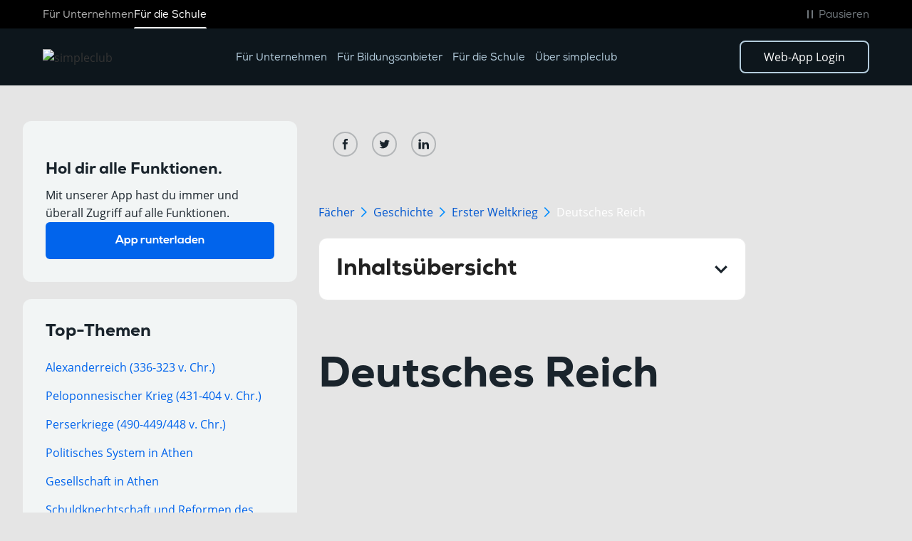

--- FILE ---
content_type: text/html
request_url: https://simpleclub.com/lessons/geschichte-deutsches-reich
body_size: 28887
content:
<!DOCTYPE html><!-- Last Published: Mon Jan 05 2026 08:40:59 GMT+0000 (Coordinated Universal Time) --><html data-wf-domain="simpleclub.com" data-wf-page="64a2efc99a18a98054f6374c" data-wf-site="611e5a5da418c8b50790ad21" lang="de" data-wf-collection="64a2efc99a18a98054f636c0" data-wf-item-slug="geschichte-deutsches-reich"><head><meta charset="utf-8"/><title>Deutsches Reich einfach erklärt - simpleclub</title><meta content="" name="description"/><meta content="Deutsches Reich einfach erklärt - simpleclub" property="og:title"/><meta content="" property="og:description"/><meta content="https://cdn.prod.website-files.com/611e6fc89a8d46bc52593a6d/63692111ab2506d7979aec16_e0e9a8a1-f3a5-4ce6-ab01-1946c4cd9c5a.svg" property="og:image"/><meta content="Deutsches Reich einfach erklärt - simpleclub" property="twitter:title"/><meta content="" property="twitter:description"/><meta content="https://cdn.prod.website-files.com/611e6fc89a8d46bc52593a6d/63692111ab2506d7979aec16_e0e9a8a1-f3a5-4ce6-ab01-1946c4cd9c5a.svg" property="twitter:image"/><meta property="og:type" content="website"/><meta content="summary_large_image" name="twitter:card"/><meta content="width=device-width, initial-scale=1" name="viewport"/><link href="https://cdn.prod.website-files.com/611e5a5da418c8b50790ad21/css/simple-club-dev.shared.1da88f650.min.css" rel="stylesheet" type="text/css"/><style>@media (min-width:992px) {html.w-mod-js:not(.w-mod-ix) [data-w-id="5d65d219-6b0e-bd4c-59be-17a7feec29c1"] {-webkit-transform:translate3d(0, 0, 0) scale3d(1, 1, 1) rotateX(0) rotateY(0) rotateZ(0) skew(0, 0);-moz-transform:translate3d(0, 0, 0) scale3d(1, 1, 1) rotateX(0) rotateY(0) rotateZ(0) skew(0, 0);-ms-transform:translate3d(0, 0, 0) scale3d(1, 1, 1) rotateX(0) rotateY(0) rotateZ(0) skew(0, 0);transform:translate3d(0, 0, 0) scale3d(1, 1, 1) rotateX(0) rotateY(0) rotateZ(0) skew(0, 0);}html.w-mod-js:not(.w-mod-ix) [data-w-id="b66a57a9-9859-569e-e0fe-cf69555b117f"] {opacity:1;}}</style><script type="text/javascript">!function(o,c){var n=c.documentElement,t=" w-mod-";n.className+=t+"js",("ontouchstart"in o||o.DocumentTouch&&c instanceof DocumentTouch)&&(n.className+=t+"touch")}(window,document);</script><link href="https://cdn.prod.website-files.com/611e5a5da418c8b50790ad21/6120ef63e4b96c645c4ce001_257.png" rel="shortcut icon" type="image/x-icon"/><link href="https://cdn.prod.website-files.com/611e5a5da418c8b50790ad21/66a24f4b41aedb4322beb225_webclip_simpleclub.png" rel="apple-touch-icon"/><link href="https://simpleclub.com/lessons/geschichte-deutsches-reich" rel="canonical"/><script>
  window.dataLayer = window.dataLayer || [];
  function gtag(){dataLayer.push(arguments);}
</script>

<!-- simpleclub webflow embedding -->
<!-- !!! IMPORTANT : DO NOT MAKE ASYNC/DEFER !!! -->
<script>(function(d,l,s,li,hs,hp){var f=d.getElementsByTagName(s)[0],
j=d.createElement(s),lt=d.createElement(li),h=l.host,u='';if(h=='simple-club-dev.webflow.io'||h=='simplec2.webflow.io'){
u=hs;}else if(h=='get.simpleclub.com'||h=='simpleclub.com'||h=='simpleclub.de'||h=='www.simpleclub.de'){u=hp;}
j.id='simpleclub-embed';j.src='https://'+u+'/js/webflow.bundle.js?_=';f.parentNode.insertBefore(j,f);
lt.id='simpleclub-embed-style';lt.rel='stylesheet';lt.type='text/css';lt.href='https://'+u+'/css/webflow.css?_=';f.parentNode.insertBefore(lt,j);
})(document,location,'script','link','simpleclub-embed-stage.web.app','simpleclub-embed.web.app');</script>
<!-- End simpleclub webflow embedding -->

<!-- Google Tag Manager -->
<script>(function(w,d,s,l,i){w[l]=w[l]||[];w[l].push({'gtm.start':
new Date().getTime(),event:'gtm.js'});var f=d.getElementsByTagName(s)[0],
j=d.createElement(s),dl=l!='dataLayer'?'&l='+l:'';j.async=true;j.src=
'https://www.googletagmanager.com/gtm.js?id='+i+dl;f.parentNode.insertBefore(j,f);
})(window,document,'script','dataLayer','GTM-PPLZJ6L');</script>
<!-- End Google Tag Manager -->

<style>
body{
  -webkit-font-smoothing: antialiased;
  -moz-osx-font-smoothing: grayscale;
}

.navbar { backdrop-filter: blur(5px); -webkit-backdrop-filter: blur(5px); } 
</style>



<link rel="preconnect" href="https://cdn.prod.website-files.com" />
<link rel="dns-prefetch" href="https://cdn.prod.website-files.com">

<link rel="sitemap" type="application/xml" title="Sitemap" href="/sitemap.xml">
<link rel="sitemap" type="application/xml" title="Video Sitemap" href="https://api.simpleclub.com/v2/seo/sitemaps/video.xml">
<meta property="og:url" content="https://simpleclub.com/lessons/geschichte-deutsches-reich" />


<link rel="stylesheet" href="https://cdn.jsdelivr.net/npm/katex@0.15.2/dist/katex.min.css" integrity="sha384-MlJdn/WNKDGXveldHDdyRP1R4CTHr3FeuDNfhsLPYrq2t0UBkUdK2jyTnXPEK1NQ" crossorigin="anonymous">

<!-- CSS import for smartbanner.js -->
<link rel="stylesheet" href="https://cdn.jsdelivr.net/npm/smartbanner.js@1.22.0/dist/smartbanner.min.css" integrity="sha256-Jq6HNEGUmBgxKPIXoP6ZpW86fU2d2Rj8aLqHWW7bkfA=" crossorigin="anonymous">

<!-- Start SmartBanner configuration -->
<meta name="smartbanner:title" content="simpleclub - Die Lernapp">
<meta name="smartbanner:author" content="simpleclub GmbH">
<meta name="smartbanner:price" content="Kostenlos">
<meta name="smartbanner:price-suffix-apple" content=" - Laden im App Store">
<meta name="smartbanner:price-suffix-google" content=" - Jetzt bei Google Play">
<meta name="smartbanner:icon-apple" content="https://is1-ssl.mzstatic.com/image/thumb/Purple116/v4/3f/0f/68/3f0f68d8-8119-a2bc-b946-d6de81606dda/AppIcon-0-0-1x_U007emarketing-0-0-0-7-0-0-sRGB-0-0-0-GLES2_U002c0-512MB-85-220-0-0.jpeg/460x0w.webp">
<meta name="smartbanner:icon-google" content="https://play-lh.googleusercontent.com/867PLdLAwu_jTiz5E6tEEKx-syE7bDPHY67fixuAo1Y4izKoq0Hw4gMXJU_dUl2OeMc=s96-rw">
<meta name="smartbanner:button" content="Zur App">
<meta name="smartbanner:button-apple" content="Zum App Store">
<meta name="smartbanner:button-google" content="Zum Play Store">
<meta name="smartbanner:button-url-apple" content="https://app.eu.adjust.com/na1pr8d">
<meta name="smartbanner:button-url-google" content="https://app.eu.adjust.com/na1pr8d">
<meta name="smartbanner:enabled-platforms" content="android,ios">
<meta name="smartbanner:close-label" content="Close">
<!-- after 24 hours the banner is shown again -->
<meta name="smartbanner:hide-ttl" content="86400000">
<!-- End SmartBanner configuration -->

<style>
  .katex-display .katex{
    text-align: left;
  }
  .lesson-rich-text ul li {
    background-image: url(https://cdn.prod.website-files.com/611e5a5da418c8b50790ad21/61e185fbaef6bd816ec1c824_bullet.svg);
    background-position: 0 7.5px;
    background-size: auto;
    background-repeat: no-repeat;
    padding-left: 20px;
  }
  .lesson-rich-text h6 strong{
    color: #ff1717
  }
  .lesson-rich-text h6 em{
    color: #ff1717
  }
</style><script type="text/javascript">window.__WEBFLOW_CURRENCY_SETTINGS = {"currencyCode":"USD","symbol":"$","decimal":".","fractionDigits":2,"group":",","template":"{{wf {\"path\":\"symbol\",\"type\":\"PlainText\"} }} {{wf {\"path\":\"amount\",\"type\":\"CommercePrice\"} }} {{wf {\"path\":\"currencyCode\",\"type\":\"PlainText\"} }}","hideDecimalForWholeNumbers":false};</script></head><body class="bg-anthracite-50"><div data-color="dark" data-animation="over-right" data-collapse="medium" data-duration="200" data-easing="ease" data-easing2="ease" role="banner" class="nav w-nav"><div class="nav_top"><div class="padding-global"><div class="container-medium"><div class="nav_top-wrapper"><div class="nav_top_wrapper_inner main-links"><a href="https://business.simpleclub.com/" class="nav_top-link">Für Unternehmen</a><a href="/unlimited" class="nav_top-link active-link">Für die Schule</a></div><div class="nav_top_wrapper_inner accessibility-links"><a aria-label="Direkt zum Hauptinhalt springen" href="#main-content" class="nav_skip-content w-inline-block"><svg xmlns="http://www.w3.org/2000/svg" width="100%" viewBox="0 0 24 24" fill="none" aria-hidden="true" class="nav_skip-content-icon"><path d="M7 13L12 18L17 13M7 6L12 11L17 6" stroke="#6F767B" stroke-width="1.5" stroke-linecap="round" stroke-linejoin="round"></path></svg><p class="nav_skip-content-text">Zum Inhalt</p></a><button role="button" aria-label="Animationen und Hintergrundvideos pausieren" data-paused="false" class="nav_pause-animation"><svg xmlns="http://www.w3.org/2000/svg" width="100%" viewBox="0 0 24 24" fill="none" aria-hidden="true" class="nav_pause-animation-icon"><rect x="8" y="6" width="2" height="12" rx="1" fill="#6F767B"></rect><rect x="14" y="6" width="2" height="12" rx="1" fill="#6F767B"></rect></svg><svg xmlns="http://www.w3.org/2000/svg" width="100%" viewBox="0 0 24 24" fill="none" aria-hidden="true" class="nav_play-animation-icon"><path d="M7 7.39334C7 6.75517 7 6.43608 7.14263 6.26019C7.26688 6.10696 7.45679 6.01213 7.66238 6.00068C7.89837 5.98754 8.18295 6.16453 8.75212 6.51853L16.1589 11.1252C16.6292 11.4177 16.8643 11.5639 16.9463 11.7483C17.0179 11.9094 17.0179 12.0906 16.9463 12.2517C16.8643 12.4361 16.6292 12.5823 16.1589 12.8748L8.75212 17.4815C8.18295 17.8355 7.89837 18.0125 7.66238 17.9993C7.45679 17.9879 7.26688 17.893 7.14263 17.7398C7 17.5639 7 17.2448 7 16.6067V7.39334Z" stroke="#6F767B" stroke-width="1.5" stroke-linecap="round" stroke-linejoin="round"></path></svg><p class="nav_pause-animation-text">Pausieren</p></button></div></div></div></div></div><div class="nav_main"><div class="padding-global"><div class="container-medium"><div class="navbar-2025"><a aria-label="Simpleclub homepage" href="/" class="brand-2025 w-nav-brand"><img width="165" height="36" alt="simpleclub" src="https://cdn.prod.website-files.com/611e5a5da418c8b50790ad21/6818791f563c3fc6fb187275_sc_primary-logo_rgb_negative%203.avif" loading="eager" class="nav-logo nav-logo_dark"/><img width="165" height="36" alt="simpleclub" src="https://cdn.prod.website-files.com/611e5a5da418c8b50790ad21/69148f9300e6ddac4dfab015_Logo.svg" loading="eager" class="nav-logo nav-logo_white"/></a><nav role="navigation" class="nav-menu-2025 w-nav-menu"><div class="nav_drop_back nav-menu-back"><a role="menuitem" aria-label="Mobiles Menü schließen" href="#" class="nav_drop_block_close w-button"><svg xmlns="http://www.w3.org/2000/svg" width="100%" viewBox="0 0 19 19" fill="none" class="nav_drop_block_close-arrow-1"><path d="M17.9706 1.00014L1 17.9707" stroke="white" stroke-width="1.5" stroke-linecap="round"></path></svg><svg xmlns="http://www.w3.org/2000/svg" width="100%" viewBox="0 0 19 19" fill="none" class="nav_drop_block_close-arrow-2"><path d="M0.998186 1.00014L17.9688 17.9707" stroke="white" stroke-width="1.5" stroke-linecap="round"></path></svg></a></div><a href="https://business.simpleclub.com/" class="nav-menu_single-link w-nav-link">Für Unternehmen</a><a href="https://business.simpleclub.com/" class="nav-menu_single-link w-nav-link">Für Bildungsanbieter</a><a href="/unlimited" class="nav-menu_single-link w-nav-link">Für die Schule</a><div role="button" tabindex="0" aria-haspopup="true" aria-expanded="false" data-desktop-target="uber-dropdown" data-mobile-target="mobile-dropdown" class="nav-menu_dropdown"><p class="nav-menu_dropdown-text">Über simpleclub</p><svg xmlns="http://www.w3.org/2000/svg" width="100%" viewBox="0 0 10 15" fill="none" class="nav-menu_dropdown-arrow"><path d="M1.05273 1L8.94747 7.5L1.05273 14" stroke="#B3CBDB" stroke-linecap="round" stroke-linejoin="round"></path></svg><div id="uber-dropdown" role="menu" class="nav_drop-wrapper"><div class="nav_drop_content"><div class="padding-global"><div class="container-medium nav_drop_container"><div class="nav_drop nav_drop-uber"><div id="nav_drop_inner" class="nav_drop_inner is-grid prod_inner"><div class="nav_drop_inner_content"><p class="nav_drop_product_heading-mobile">Ressourcen<br/></p><h2 class="text-size-regular text-weight-black nav_drop_ress_heading">Über simpleclub</h2><div class="ress_drop_inner-col_wrapper"><a href="#" role="menuitem" class="ress_drop_inner-col_block hide-block w-inline-block"><div class="ress_drop_inner-col_block_row"><svg xmlns="http://www.w3.org/2000/svg" width="100%" viewBox="0 0 24 24" fill="none" class="ress_drop_inner-col_block-icon dark-menu-icon"><path d="M12 20H5.2C4.07989 20 3.51984 20 3.09202 19.782C2.71569 19.5903 2.40973 19.2843 2.21799 18.908C2 18.4802 2 17.9201 2 16.8V7.2C2 6.07989 2 5.51984 2.21799 5.09202C2.40973 4.71569 2.71569 4.40973 3.09202 4.21799C3.51984 4 4.07989 4 5.2 4H5.6C7.84021 4 8.96031 4 9.81596 4.43597C10.5686 4.81947 11.1805 5.43139 11.564 6.18404C12 7.03968 12 8.15979 12 10.4M12 20V10.4M12 20H18.8C19.9201 20 20.4802 20 20.908 19.782C21.2843 19.5903 21.5903 19.2843 21.782 18.908C22 18.4802 22 17.9201 22 16.8V7.2C22 6.07989 22 5.51984 21.782 5.09202C21.5903 4.71569 21.2843 4.40973 20.908 4.21799C20.4802 4 19.9201 4 18.8 4H18.4C16.1598 4 15.0397 4 14.184 4.43597C13.4314 4.81947 12.8195 5.43139 12.436 6.18404C12 7.03968 12 8.15979 12 10.4" stroke="#B3CBDB" stroke-width="1.5" stroke-linecap="round" stroke-linejoin="round"></path></svg><svg xmlns="http://www.w3.org/2000/svg" width="100%" viewBox="0 0 24 24" fill="none" class="ress_drop_inner-col_block-icon white-menu-icon"><path d="M13.5295 8.35186C12.9571 8.75995 12.2566 9 11.5 9C9.567 9 8 7.433 8 5.5C8 3.567 9.567 2 11.5 2C12.753 2 13.8522 2.65842 14.4705 3.64814M6 20.0872H8.61029C8.95063 20.0872 9.28888 20.1277 9.61881 20.2086L12.3769 20.8789C12.9753 21.0247 13.5988 21.0388 14.2035 20.9214L17.253 20.3281C18.0585 20.1712 18.7996 19.7854 19.3803 19.2205L21.5379 17.1217C22.154 16.5234 22.154 15.5524 21.5379 14.9531C20.9832 14.4134 20.1047 14.3527 19.4771 14.8103L16.9626 16.6449C16.6025 16.9081 16.1643 17.0498 15.7137 17.0498H13.2855L14.8311 17.0498C15.7022 17.0498 16.4079 16.3633 16.4079 15.5159V15.2091C16.4079 14.5055 15.9156 13.892 15.2141 13.7219L12.8286 13.1417C12.4404 13.0476 12.0428 13 11.6431 13C10.6783 13 8.93189 13.7988 8.93189 13.7988L6 15.0249M20 6.5C20 8.433 18.433 10 16.5 10C14.567 10 13 8.433 13 6.5C13 4.567 14.567 3 16.5 3C18.433 3 20 4.567 20 6.5ZM2 14.6L2 20.4C2 20.9601 2 21.2401 2.10899 21.454C2.20487 21.6422 2.35785 21.7951 2.54601 21.891C2.75992 22 3.03995 22 3.6 22H4.4C4.96005 22 5.24008 22 5.45399 21.891C5.64215 21.7951 5.79513 21.6422 5.89101 21.454C6 21.2401 6 20.9601 6 20.4V14.6C6 14.0399 6 13.7599 5.89101 13.546C5.79513 13.3578 5.64215 13.2049 5.45399 13.109C5.24008 13 4.96005 13 4.4 13L3.6 13C3.03995 13 2.75992 13 2.54601 13.109C2.35785 13.2049 2.20487 13.3578 2.10899 13.546C2 13.7599 2 14.0399 2 14.6Z" stroke="#0D161C" stroke-width="1.6" stroke-linecap="round" stroke-linejoin="round"></path></svg><h3 class="ress_drop_inner-col_block-heading">Für Investoren</h3></div><svg xmlns="http://www.w3.org/2000/svg" width="100%" viewBox="0 0 7 13" fill="none" class="nav_drop_produkt-left_wrap_right_block-arrow mobile-arrow"><path d="M1 1L6 6.5L1 12" stroke="white" stroke-linecap="round" stroke-linejoin="round"></path></svg><p class="text-size-tiny"></p><svg xmlns="http://www.w3.org/2000/svg" width="100%" viewBox="0 0 12 11" fill="none" class="ress_drop_inner-col_block-arrow"><path d="M11.46 5.62L6.8 10.3L5.84 9.38L8.76 6.4H0.24V4.82H8.76L5.88 1.82L6.8 0.959999L11.46 5.62Z" fill="#B3CBDB" class="nav_drop_los_block_arrow-path"></path></svg></a><a role="menuitem" href="/careers" class="ress_drop_inner-col_block w-inline-block"><div class="ress_drop_inner-col_block_row"><svg xmlns="http://www.w3.org/2000/svg" width="100%" viewBox="0 0 24 24" fill="none" class="ress_drop_inner-col_block-icon dark-menu-icon"><path d="M17.9998 15.8369C19.4557 16.5683 20.704 17.742 21.6151 19.2096C21.7955 19.5003 21.8857 19.6456 21.9169 19.8468C21.9803 20.2558 21.7006 20.7585 21.3198 20.9204C21.1323 21 20.9215 21 20.4998 21M15.9998 11.5322C17.4816 10.7959 18.4998 9.26686 18.4998 7.5C18.4998 5.73314 17.4816 4.20411 15.9998 3.46776M13.9998 7.5C13.9998 9.98528 11.9851 12 9.49984 12C7.01455 12 4.99984 9.98528 4.99984 7.5C4.99984 5.01472 7.01455 3 9.49984 3C11.9851 3 13.9998 5.01472 13.9998 7.5ZM2.55907 18.9383C4.15337 16.5446 6.66921 15 9.49984 15C12.3305 15 14.8463 16.5446 16.4406 18.9383C16.7899 19.4628 16.9645 19.725 16.9444 20.0599C16.9287 20.3207 16.7578 20.64 16.5494 20.7976C16.2818 21 15.9137 21 15.1775 21H3.82219C3.08601 21 2.71791 21 2.45028 20.7976C2.24189 20.64 2.07092 20.3207 2.05527 20.0599C2.03517 19.725 2.2098 19.4628 2.55907 18.9383Z" stroke="#B3CBDB" stroke-width="1.5" stroke-linecap="round" stroke-linejoin="round"></path></svg><svg xmlns="http://www.w3.org/2000/svg" width="100%" viewBox="0 0 24 24" fill="none" class="ress_drop_inner-col_block-icon white-menu-icon"><path d="M17.9998 15.8369C19.4557 16.5683 20.704 17.742 21.6151 19.2096C21.7955 19.5003 21.8857 19.6456 21.9169 19.8468C21.9803 20.2558 21.7006 20.7585 21.3198 20.9204C21.1323 21 20.9215 21 20.4998 21M15.9998 11.5322C17.4816 10.7959 18.4998 9.26686 18.4998 7.5C18.4998 5.73314 17.4816 4.20411 15.9998 3.46776M13.9998 7.5C13.9998 9.98528 11.9851 12 9.49984 12C7.01455 12 4.99984 9.98528 4.99984 7.5C4.99984 5.01472 7.01455 3 9.49984 3C11.9851 3 13.9998 5.01472 13.9998 7.5ZM2.55907 18.9383C4.15337 16.5446 6.66921 15 9.49984 15C12.3305 15 14.8463 16.5446 16.4406 18.9383C16.7899 19.4628 16.9645 19.725 16.9444 20.0599C16.9287 20.3207 16.7578 20.64 16.5494 20.7976C16.2818 21 15.9137 21 15.1775 21H3.82219C3.08601 21 2.71791 21 2.45028 20.7976C2.24189 20.64 2.07092 20.3207 2.05527 20.0599C2.03517 19.725 2.2098 19.4628 2.55907 18.9383Z" stroke="#0D161C" stroke-width="1.5" stroke-linecap="round" stroke-linejoin="round"></path></svg><h3 class="ress_drop_inner-col_block-heading">Karriere</h3></div><svg xmlns="http://www.w3.org/2000/svg" width="100%" viewBox="0 0 7 13" fill="none" class="nav_drop_produkt-left_wrap_right_block-arrow mobile-arrow"><path d="M1 1L6 6.5L1 12" stroke="white" stroke-linecap="round" stroke-linejoin="round"></path></svg><p class="text-size-tiny">We’re hiring!</p><svg xmlns="http://www.w3.org/2000/svg" width="100%" viewBox="0 0 12 11" fill="none" class="ress_drop_inner-col_block-arrow"><path d="M11.46 5.62L6.8 10.3L5.84 9.38L8.76 6.4H0.24V4.82H8.76L5.88 1.82L6.8 0.959999L11.46 5.62Z" fill="#B3CBDB" class="nav_drop_los_block_arrow-path"></path></svg></a><a href="/press" role="menuitem" class="ress_drop_inner-col_block w-inline-block"><div class="ress_drop_inner-col_block_row"><svg xmlns="http://www.w3.org/2000/svg" width="100%" viewBox="0 0 24 24" fill="none" class="ress_drop_inner-col_block-icon dark-menu-icon"><path d="M22 7.99992V11.9999M10.25 5.49991H6.8C5.11984 5.49991 4.27976 5.49991 3.63803 5.82689C3.07354 6.11451 2.6146 6.57345 2.32698 7.13794C2 7.77968 2 8.61976 2 10.2999L2 11.4999C2 12.4318 2 12.8977 2.15224 13.2653C2.35523 13.7553 2.74458 14.1447 3.23463 14.3477C3.60218 14.4999 4.06812 14.4999 5 14.4999V18.7499C5 18.9821 5 19.0982 5.00963 19.1959C5.10316 20.1455 5.85441 20.8968 6.80397 20.9903C6.90175 20.9999 7.01783 20.9999 7.25 20.9999C7.48217 20.9999 7.59826 20.9999 7.69604 20.9903C8.64559 20.8968 9.39685 20.1455 9.49037 19.1959C9.5 19.0982 9.5 18.9821 9.5 18.7499V14.4999H10.25C12.0164 14.4999 14.1772 15.4468 15.8443 16.3556C16.8168 16.8857 17.3031 17.1508 17.6216 17.1118C17.9169 17.0756 18.1402 16.943 18.3133 16.701C18.5 16.4401 18.5 15.9179 18.5 14.8736V5.1262C18.5 4.08191 18.5 3.55976 18.3133 3.2988C18.1402 3.05681 17.9169 2.92421 17.6216 2.88804C17.3031 2.84903 16.8168 3.11411 15.8443 3.64427C14.1772 4.55302 12.0164 5.49991 10.25 5.49991Z" stroke="#B3CBDB" stroke-width="1.5" stroke-linecap="round" stroke-linejoin="round"></path></svg><svg xmlns="http://www.w3.org/2000/svg" width="100%" viewBox="0 0 24 24" fill="none" class="ress_drop_inner-col_block-icon white-menu-icon"><path d="M22 7.99992V11.9999M10.25 5.49991H6.8C5.11984 5.49991 4.27976 5.49991 3.63803 5.82689C3.07354 6.11451 2.6146 6.57345 2.32698 7.13794C2 7.77968 2 8.61976 2 10.2999L2 11.4999C2 12.4318 2 12.8977 2.15224 13.2653C2.35523 13.7553 2.74458 14.1447 3.23463 14.3477C3.60218 14.4999 4.06812 14.4999 5 14.4999V18.7499C5 18.9821 5 19.0982 5.00963 19.1959C5.10316 20.1455 5.85441 20.8968 6.80397 20.9903C6.90175 20.9999 7.01783 20.9999 7.25 20.9999C7.48217 20.9999 7.59826 20.9999 7.69604 20.9903C8.64559 20.8968 9.39685 20.1455 9.49037 19.1959C9.5 19.0982 9.5 18.9821 9.5 18.7499V14.4999H10.25C12.0164 14.4999 14.1772 15.4468 15.8443 16.3556C16.8168 16.8857 17.3031 17.1508 17.6216 17.1118C17.9169 17.0756 18.1402 16.943 18.3133 16.701C18.5 16.4401 18.5 15.9179 18.5 14.8736V5.1262C18.5 4.08191 18.5 3.55976 18.3133 3.2988C18.1402 3.05681 17.9169 2.92421 17.6216 2.88804C17.3031 2.84903 16.8168 3.11411 15.8443 3.64427C14.1772 4.55302 12.0164 5.49991 10.25 5.49991Z" stroke="#0D161C" stroke-width="1.5" stroke-linecap="round" stroke-linejoin="round"></path></svg><h3 class="ress_drop_inner-col_block-heading">Presse</h3></div><svg xmlns="http://www.w3.org/2000/svg" width="100%" viewBox="0 0 7 13" fill="none" class="nav_drop_produkt-left_wrap_right_block-arrow mobile-arrow"><path d="M1 1L6 6.5L1 12" stroke="white" stroke-linecap="round" stroke-linejoin="round"></path></svg><p class="text-size-tiny">Willkommen im simpleclub Newsroom</p><svg xmlns="http://www.w3.org/2000/svg" width="100%" viewBox="0 0 12 11" fill="none" class="ress_drop_inner-col_block-arrow"><path d="M11.46 5.62L6.8 10.3L5.84 9.38L8.76 6.4H0.24V4.82H8.76L5.88 1.82L6.8 0.959999L11.46 5.62Z" fill="#B3CBDB" class="nav_drop_los_block_arrow-path"></path></svg></a><a role="menuitem" href="https://support.simpleclub.com/hc/de" class="ress_drop_inner-col_block w-inline-block"><div class="ress_drop_inner-col_block_row"><svg xmlns="http://www.w3.org/2000/svg" width="100%" viewBox="0 0 24 24" fill="none" class="ress_drop_inner-col_block-icon dark-menu-icon"><path d="M17.98 10.79V14.79C17.98 15.05 17.97 15.3 17.94 15.54C17.71 18.24 16.12 19.58 13.19 19.58H12.79C12.54 19.58 12.3 19.7 12.15 19.9L10.95 21.5C10.42 22.21 9.56 22.21 9.03 21.5L7.82999 19.9C7.69999 19.73 7.41 19.58 7.19 19.58H6.79001C3.60001 19.58 2 18.79 2 14.79V10.79C2 7.86001 3.35001 6.27001 6.04001 6.04001C6.28001 6.01001 6.53001 6 6.79001 6H13.19C16.38 6 17.98 7.60001 17.98 10.79Z" stroke="#B3CBDB" stroke-width="1.5" stroke-miterlimit="10" stroke-linecap="round" stroke-linejoin="round"></path><path d="M21.98 6.79001V10.79C21.98 13.73 20.63 15.31 17.94 15.54C17.97 15.3 17.98 15.05 17.98 14.79V10.79C17.98 7.60001 16.38 6 13.19 6H6.79004C6.53004 6 6.28004 6.01001 6.04004 6.04001C6.27004 3.35001 7.86004 2 10.79 2H17.19C20.38 2 21.98 3.60001 21.98 6.79001Z" stroke="#B3CBDB" stroke-width="1.5" stroke-miterlimit="10" stroke-linecap="round" stroke-linejoin="round"></path><path d="M13.4955 13.25H13.5045" stroke="#B3CBDB" stroke-width="2" stroke-linecap="round" stroke-linejoin="round"></path><path d="M9.9955 13.25H10.0045" stroke="#B3CBDB" stroke-width="2" stroke-linecap="round" stroke-linejoin="round"></path><path d="M6.4955 13.25H6.5045" stroke="#B3CBDB" stroke-width="2" stroke-linecap="round" stroke-linejoin="round"></path></svg><svg xmlns="http://www.w3.org/2000/svg" width="100%" viewBox="0 0 24 24" fill="none" class="ress_drop_inner-col_block-icon white-menu-icon"><path d="M17.98 10.79V14.79C17.98 15.05 17.97 15.3 17.94 15.54C17.71 18.24 16.12 19.58 13.19 19.58H12.79C12.54 19.58 12.3 19.7 12.15 19.9L10.95 21.5C10.42 22.21 9.56 22.21 9.03 21.5L7.82999 19.9C7.69999 19.73 7.41 19.58 7.19 19.58H6.79001C3.60001 19.58 2 18.79 2 14.79V10.79C2 7.86001 3.35001 6.27001 6.04001 6.04001C6.28001 6.01001 6.53001 6 6.79001 6H13.19C16.38 6 17.98 7.60001 17.98 10.79Z" stroke="#0D161C" stroke-width="1.5" stroke-miterlimit="10" stroke-linecap="round" stroke-linejoin="round"></path><path d="M21.98 6.79001V10.79C21.98 13.73 20.63 15.31 17.94 15.54C17.97 15.3 17.98 15.05 17.98 14.79V10.79C17.98 7.60001 16.38 6 13.19 6H6.79004C6.53004 6 6.28004 6.01001 6.04004 6.04001C6.27004 3.35001 7.86004 2 10.79 2H17.19C20.38 2 21.98 3.60001 21.98 6.79001Z" stroke="#0D161C" stroke-width="1.5" stroke-miterlimit="10" stroke-linecap="round" stroke-linejoin="round"></path><path d="M13.4955 13.25H13.5045" stroke="#0D161C" stroke-width="2" stroke-linecap="round" stroke-linejoin="round"></path><path d="M9.9955 13.25H10.0045" stroke="#0D161C" stroke-width="2" stroke-linecap="round" stroke-linejoin="round"></path><path d="M6.4955 13.25H6.5045" stroke="#0D161C" stroke-width="2" stroke-linecap="round" stroke-linejoin="round"></path></svg><h3 class="ress_drop_inner-col_block-heading">Support &amp; Kontakt</h3></div><svg xmlns="http://www.w3.org/2000/svg" width="100%" viewBox="0 0 7 13" fill="none" class="nav_drop_produkt-left_wrap_right_block-arrow mobile-arrow"><path d="M1 1L6 6.5L1 12" stroke="white" stroke-linecap="round" stroke-linejoin="round"></path></svg><p class="text-size-tiny">Hilfe &amp; Support</p><svg xmlns="http://www.w3.org/2000/svg" width="100%" viewBox="0 0 12 11" fill="none" class="ress_drop_inner-col_block-arrow"><path d="M11.46 5.62L6.8 10.3L5.84 9.38L8.76 6.4H0.24V4.82H8.76L5.88 1.82L6.8 0.959999L11.46 5.62Z" fill="#B3CBDB" class="nav_drop_los_block_arrow-path"></path></svg></a></div></div></div></div></div></div></div></div></div><div class="navbar-cta_buttons-mobile"><a href="/unlimited" class="navbar-cta mobile-cta w-button">Jetzt kaufen</a></div></nav><div class="navbar-cta_buttons"><a href="https://app.simpleclub.com/" target="_blank" class="navbar-cta w-button">Web-App Login</a></div><div class="hamburger-btn w-nav-button"><div class="hamburger-btn_wrapper"><div class="hamburger-btn_line-top"></div><div class="hamburger-btn_line-midle"></div><div class="hamburger-btn_line-botom"></div></div></div></div></div></div><div id="mobile-dropdown" role="menu" class="mobile-dropdown"><div class="nav_drop_back"><a role="menuitem" href="#" class="nav_drop_back_button w-button">Zurück<svg xmlns="http://www.w3.org/2000/svg" width="100%" viewBox="0 0 6 11" fill="none" class="nav_drop_back_button-arrow"><path d="M5.15234 1L0.998498 5.5L5.15234 10" stroke="white" stroke-linecap="round" stroke-linejoin="round"></path></svg></a><a aria-label="Mobiles Menü schließen" role="menuitem" href="#" class="nav_drop_block_close w-button"><svg xmlns="http://www.w3.org/2000/svg" width="100%" viewBox="0 0 19 19" fill="none" aria-hidden="true" class="nav_drop_block_close-arrow-1"><path d="M17.9706 1.00014L1 17.9707" stroke="white" stroke-width="1.5" stroke-linecap="round"></path></svg><svg xmlns="http://www.w3.org/2000/svg" width="100%" viewBox="0 0 19 19" fill="none" aria-hidden="true" class="nav_drop_block_close-arrow-2"><path d="M0.998186 1.00014L17.9688 17.9707" stroke="white" stroke-width="1.5" stroke-linecap="round"></path></svg></a></div><div class="mobile-dropdown_content"></div></div></div><div class="dropdown-background"></div><div class="navbar_banner"><div class="navbar_banner_wrapper"><div class="navbar_banner_list"><div class="w-dyn-list"><div role="list" class="w-dyn-items"><div role="listitem" class="w-dyn-item"><div class="navbar_banner_list_item"><div class="w-richtext"><div class="w-embed"><p class="navbar-banner_x-tag"><span class="x-tag-color">XMAS</span> FLASH SALE</p></div></div><div class="sales-banner-title dark-background"><div class="text-color-white text-size-regular">unlimited Bestpreis + 30 Tage Geld-zurück-Garantie</div></div><div class="navbar_banner-right"><div id="js-countdown" class="sales-banner-countdown-wrapper dark-banner"><div class="banner-countdown-box"><div id="days" class="banner-countdown-item text-color-dark"></div><div class="banner-countdown-label text-color-dark">Tage</div></div><div class="sales-banner-countdown-divider"></div><div class="banner-countdown-box"><div id="hours" class="banner-countdown-item text-color-dark"></div><div class="banner-countdown-label text-color-dark">Stunden</div></div><div class="banner-countdown-box"><div id="minutes" class="banner-countdown-item text-color-dark"></div><div class="banner-countdown-label text-color-dark">Minuten</div></div><div class="banner-countdown-box"><div id="seconds" class="banner-countdown-item text-color-dark"></div><div class="banner-countdown-label text-color-dark">Sekunden</div></div></div><a href="/unlimited" class="navbar_banner-btn w-button">Jetzt starten</a></div></div></div></div></div></div><button type="button" aria-label="Banner schließen" class="navbar_banner-close-btn"><img src="https://cdn.prod.website-files.com/611e5a5da418c8b50790ad21/61261405336ed74aa2dfe223_close%20(2).svg" loading="lazy" width="24" height="24" alt="close" class="navbar_banner-close-btn-icon"/></button></div></div></div><div class="global-styles"><div class="global-custom-code w-embed"><style>
:root {
  --font-size--h1: 4.5rem;
  --font-size--h2: 3.5rem;
  --font-size--h3: 3rem;
  --font-size--h4: 2.25rem;
  --font-size--h5: 2rem;
  --font-size--h6: 1.75rem;
  --font-size--main-xl: 1.5rem;
  --font-size--main-large: 1.25rem;
  --font-size--main-medium: 1.125rem;
  --font-size--main-regular: 1rem;
  --font-size--main-small: 0.875rem;
  --font-size--main-tiny: 0.75rem;
  
  @media screen and (max-width: 991px){
  	--font-size--h1: 3rem;
    --font-size--h2: 2.5rem;
    --font-size--h3: 2.25rem;
    --font-size--h4: 2rem;
    --font-size--h5: 1.75rem;
    --font-size--h6: 1.5rem;
    --font-size--main-xl: 1.375rem;
    --font-size--main-large: 1.25rem;
    --font-size--main-medium: 1.125rem;
    --font-size--main-regular: 1rem;
    --font-size--main-small: 0.875rem;
    --font-size--main-tiny: 0.75rem;    
  }
  
  @media screen and (max-width: 767px){
  	--font-size--h1: 2.25rem;
    --font-size--h2: 2rem;
    --font-size--h3: 1.75rem;
    --font-size--h4: 1.5rem;
    --font-size--h5: 1.25rem;
    --font-size--h6: 1.125rem;
    --font-size--main-xl: 1.25rem;
    --font-size--main-large: 1.125rem;
    --font-size--main-medium: 1rem;
    --font-size--main-regular: 0.875rem;
    --font-size--main-small: 0.75rem;
    --font-size--main-tiny: 0.75rem;     
  }
  
  
  --container-max-width: 1160px;          /* Max width for the content */
  --container-padding: 16px;             /* Padding between columns */
  
  --column-count: 12;                    /* Number of columns */
  @media screen and (max-width: 991px){
  	--column-count: 8;      
  }
  @media screen and (max-width: 767px){
  	--column-count: 4;      
  }
  
  --site--gutter: 20px;
  @media screen and (max-width: 767px){
  	--site--gutter: 16px;     
  }
  
  --site--gutter-total: calc(var(--site--gutter) * (var(--column-count) - 1));

  /* Calculate individual column width */
  --column-width--1: calc(
    (var(--container-max-width) - var(--site--gutter-total)) / var(--column-count)
  );

  /* Define reusable breakout and grid layouts */
  --breakout-start: [full-start] minmax(0, 1fr) [content-start];
  --breakout-end: [content-end] minmax(0, 1fr) [full-end];

  /* Full grid with outer breakout columns */
  --grid-breakout: var(--breakout-start) 
                   repeat(var(--column-count), minmax(0, var(--column-width--1))) 
                   var(--breakout-end);
}

/***********************************************
 Please keep this css code to improve the font quality 
***********************************************/
* {
  -webkit-font-smoothing: antialiased;
  -moz-osx-font-smoothing: grayscale;
   text-rendering: optimizeLegibility;
}

body {
  font-smoothing: antialiased;
  -moz-text-size-adjust: none;
	-webkit-text-size-adjust: none;
	text-size-adjust: none;
}

/* Make sure containers never lose their center alignment*/
.container-medium, .container-small, .container-large {
  margin-right: auto !important;
  margin-left: auto !important;
}

/* Get rid of top margin on first element in any rich text element */
.w-richtext > :not(div):first-child, .w-richtext > div:first-child > :first-child {
  margin-top: 0 !important;
}

/* Get rid of bottom margin on last element in any rich text element */
.w-richtext>:last-child, .w-richtext ol li:last-child, .w-richtext ul li:last-child {
	margin-bottom: 0 !important;
}

/***********************************************
 remove scroll bounce
***********************************************/
body { overscroll-behavior: none; }

/***********************************************
 container styles
***********************************************/
.w-container {
  container-type: inline-size;
}

p{
	margin-bottom: 0px;
}

.w-background-video>video{
	position: static;
}

[data-campaign="sale"]{
	display: none !important;
}

</style></div></div><main><section class="section lessons-hero display-none"></section><section class="section lessons-section overflow-hidden"><div class="container lessons-content"><div id="w-node-_4dfba2d6-5f74-457f-15bd-0173af742fc7-54f6374c" class="lessons-right-column"><div class="related-topics-wrap w-condition-invisible"><h2 class="h4-style margin-24">Ähnliche Themen</h2><div class="full-width w-dyn-list"><div class="w-dyn-empty"><div>No items found.</div></div></div></div><a href="#" class="cta-right-image display-none w-inline-block"><img src="https://cdn.prod.website-files.com/611e5a5da418c8b50790ad21/619d6a8d133ef36615c35edf_Mask%20Group%20(1).webp" loading="lazy" sizes="(max-width: 854px) 100vw, 854px" srcset="https://cdn.prod.website-files.com/611e5a5da418c8b50790ad21/619d6a8d133ef36615c35edf_Mask%20Group%20(1)-p-500.webp 500w, https://cdn.prod.website-files.com/611e5a5da418c8b50790ad21/619d6a8d133ef36615c35edf_Mask%20Group%20(1).webp 854w" alt="A man giving the ok hand sign" class="cover-image"/></a><div class="featured-card margin-m app-promo-card"><img src="https://cdn.prod.website-files.com/611e5a5da418c8b50790ad21/6346b3233ce4be31961fe591_jonas-1.avif" loading="lazy" sizes="(max-width: 1080px) 100vw, 1080px" srcset="https://cdn.prod.website-files.com/611e5a5da418c8b50790ad21/6346b3233ce4be31961fe591_jonas-1-p-500.avif 500w, https://cdn.prod.website-files.com/611e5a5da418c8b50790ad21/6346b3233ce4be31961fe591_jonas-1.avif 1080w" alt="" class="app-promo-image"/><h2 class="h6">Hol dir alle Funktionen.</h2><p>Mit unserer App hast du immer und überall Zugriff auf alle Funktionen.</p><div class="promote-app-card"><a href="https://app.eu.adjust.com/na1pr8d" target="_blank" class="button-7 padding-16 w-button">App runterladen</a></div></div><div class="featured-card"><h2 class="h4-style margin-24">Top-Themen</h2><div class="featured-topics-list-wrap w-dyn-list"><div role="list" class="featured-topics-list-item w-dyn-items"><div role="listitem" class="featured-topic-item w-dyn-item"><a data-w-id="b66a57a9-9859-569e-e0fe-cf69555b117f" href="/lessons/geschichte-alexanderreich-336-323-v-chr-f">Alexanderreich (336-323 v. Chr.)</a></div><div role="listitem" class="featured-topic-item w-dyn-item"><a data-w-id="b66a57a9-9859-569e-e0fe-cf69555b117f" href="/lessons/geschichte-peloponnesischer-krieg-431-404-v-chr-a">Peloponnesischer Krieg (431-404 v. Chr.)</a></div><div role="listitem" class="featured-topic-item w-dyn-item"><a data-w-id="b66a57a9-9859-569e-e0fe-cf69555b117f" href="/lessons/geschichte-perserkriege-490-449448-v-chr-c">Perserkriege (490-449/448 v. Chr.)</a></div><div role="listitem" class="featured-topic-item w-dyn-item"><a data-w-id="b66a57a9-9859-569e-e0fe-cf69555b117f" href="/lessons/geschichte-politisches-system-in-athen-5">Politisches System in Athen</a></div><div role="listitem" class="featured-topic-item w-dyn-item"><a data-w-id="b66a57a9-9859-569e-e0fe-cf69555b117f" href="/lessons/geschichte-gesellschaft-in-athen-f">Gesellschaft in Athen</a></div><div role="listitem" class="featured-topic-item w-dyn-item"><a data-w-id="b66a57a9-9859-569e-e0fe-cf69555b117f" href="/lessons/geschichte-schuldknechtschaft-und-reformen-des-solon-8">Schuldknechtschaft und Reformen des Solon</a></div><div role="listitem" class="featured-topic-item w-dyn-item"><a data-w-id="b66a57a9-9859-569e-e0fe-cf69555b117f" href="/lessons/geschichte-griechische-erfindungen-e">Griechische Erfindungen</a></div><div role="listitem" class="featured-topic-item w-dyn-item"><a data-w-id="b66a57a9-9859-569e-e0fe-cf69555b117f" href="/lessons/geschichte-gotter-und-heiligtumer-im-antiken-griechenland-7">Götter und Heiligtümer im Antiken Griechenland</a></div><div role="listitem" class="featured-topic-item w-dyn-item"><a data-w-id="b66a57a9-9859-569e-e0fe-cf69555b117f" href="/lessons/geschichte-geographie-polis-und-kolonisation-6">Geographie, Polis und Kolonisation</a></div><div role="listitem" class="featured-topic-item w-dyn-item"><a data-w-id="b66a57a9-9859-569e-e0fe-cf69555b117f" href="/lessons/geschichte-alexanderreich-336-323-v-chr">Alexanderreich (336-323 v. Chr.)</a></div><div role="listitem" class="featured-topic-item w-dyn-item"><a data-w-id="b66a57a9-9859-569e-e0fe-cf69555b117f" href="/lessons/geschichte-peloponnesischer-krieg-431-404-v-chr">Peloponnesischer Krieg (431-404 v. Chr.)</a></div><div role="listitem" class="featured-topic-item w-dyn-item"><a data-w-id="b66a57a9-9859-569e-e0fe-cf69555b117f" href="/lessons/geschichte-perserkriege-490-449448-v-chr">Perserkriege (490-449/448 v. Chr.)</a></div><div role="listitem" class="featured-topic-item w-dyn-item"><a data-w-id="b66a57a9-9859-569e-e0fe-cf69555b117f" href="/lessons/geschichte-politisches-system-in-athen">Politisches System in Athen</a></div><div role="listitem" class="featured-topic-item w-dyn-item"><a data-w-id="b66a57a9-9859-569e-e0fe-cf69555b117f" href="/lessons/geschichte-gesellschaft-in-athen">Gesellschaft in Athen</a></div><div role="listitem" class="featured-topic-item w-dyn-item"><a data-w-id="b66a57a9-9859-569e-e0fe-cf69555b117f" href="/lessons/geschichte-schuldknechtschaft-und-reformen-des-solon">Schuldknechtschaft und Reformen des Solon</a></div><div role="listitem" class="featured-topic-item w-dyn-item"><a data-w-id="b66a57a9-9859-569e-e0fe-cf69555b117f" href="/lessons/geschichte-griechische-erfindungen">Griechische Erfindungen</a></div><div role="listitem" class="featured-topic-item w-dyn-item"><a data-w-id="b66a57a9-9859-569e-e0fe-cf69555b117f" href="/lessons/geschichte-gotter-und-heiligtumer-im-antiken-griechenland">Götter und Heiligtümer im Antiken Griechenland</a></div><div role="listitem" class="featured-topic-item w-dyn-item"><a data-w-id="b66a57a9-9859-569e-e0fe-cf69555b117f" href="/lessons/geschichte-geographie-polis-und-kolonisation">Geographie, Polis und Kolonisation</a></div><div role="listitem" class="featured-topic-item w-dyn-item"><a data-w-id="b66a57a9-9859-569e-e0fe-cf69555b117f" href="/lessons/geschichte-begriffsklarung-nahostkonflikt">Begriffsklärung Nahostkonflikt</a></div><div role="listitem" class="featured-topic-item w-dyn-item"><a data-w-id="b66a57a9-9859-569e-e0fe-cf69555b117f" href="/lessons/geschichte-mogliche-losungsansatze-nahostkonflikt">Mögliche Lösungsansätze Nahostkonflikt</a></div><div role="listitem" class="featured-topic-item w-dyn-item"><a data-w-id="b66a57a9-9859-569e-e0fe-cf69555b117f" href="/lessons/geschichte-hauptkonfliktpunkte-nahostkonflikt">Hauptkonfliktpunkte Nahostkonflikt</a></div><div role="listitem" class="featured-topic-item w-dyn-item"><a data-w-id="b66a57a9-9859-569e-e0fe-cf69555b117f" href="/lessons/geschichte-unterschiedliche-perspektiven-im-nahostkonflikt">Unterschiedliche Perspektiven im Nahostkonflikt</a></div><div role="listitem" class="featured-topic-item w-dyn-item"><a data-w-id="b66a57a9-9859-569e-e0fe-cf69555b117f" href="/lessons/geschichte-kriege-nahostkonflikt-1948-1986">Kriege Nahostkonflikt (1948-1986)</a></div><div role="listitem" class="featured-topic-item w-dyn-item"><a data-w-id="b66a57a9-9859-569e-e0fe-cf69555b117f" href="/lessons/geschichte-teilungsplan-grundung-israels-1948">Teilungsplan &amp; Gründung Israels (1948)</a></div><div role="listitem" class="featured-topic-item w-dyn-item"><a data-w-id="b66a57a9-9859-569e-e0fe-cf69555b117f" href="/lessons/geschichte-mandatszeit-zweiter-weltkrieg-1919-1945">Mandatszeit &amp; Zweiter Weltkrieg (1919-1945)</a></div><div role="listitem" class="featured-topic-item w-dyn-item"><a data-w-id="b66a57a9-9859-569e-e0fe-cf69555b117f" href="/lessons/geschichte-vorgeschichte-nahostkonflikt-bis-1919">Vorgeschichte Nahostkonflikt (bis 1919)</a></div><div role="listitem" class="featured-topic-item w-dyn-item"><a data-w-id="b66a57a9-9859-569e-e0fe-cf69555b117f" href="/lessons/geschichte-begriffserklarung-kalter-krieg">Begriffserklärung Kalter Krieg</a></div><div role="listitem" class="featured-topic-item w-dyn-item"><a data-w-id="b66a57a9-9859-569e-e0fe-cf69555b117f" href="/lessons/geschichte-sowjetische-generalsekretare-wahrend-des-kalten-krieges">Sowjetische Generalsekretäre während des Kalten Krieges</a></div><div role="listitem" class="featured-topic-item w-dyn-item"><a data-w-id="b66a57a9-9859-569e-e0fe-cf69555b117f" href="/lessons/geschichte-amerikanische-prasidenten-wahrend-des-kalten-krieges">Amerikanische Präsidenten während des Kalten Krieges</a></div><div role="listitem" class="featured-topic-item w-dyn-item"><a data-w-id="b66a57a9-9859-569e-e0fe-cf69555b117f" href="/lessons/geschichte-glasnost-perestroika">Glasnost &amp; Perestroika</a></div><div role="listitem" class="featured-topic-item w-dyn-item"><a data-w-id="b66a57a9-9859-569e-e0fe-cf69555b117f" href="/lessons/geschichte-konkurrenz-in-wirtschaft-raumfahrt-sport">Konkurrenz in Wirtschaft, Raumfahrt &amp; Sport</a></div><div role="listitem" class="featured-topic-item w-dyn-item"><a data-w-id="b66a57a9-9859-569e-e0fe-cf69555b117f" href="/lessons/geschichte-wettrusten">Wettrüsten</a></div><div role="listitem" class="featured-topic-item w-dyn-item"><a data-w-id="b66a57a9-9859-569e-e0fe-cf69555b117f" href="/lessons/geschichte-kampf-der-systeme">Kampf der Systeme</a></div><div role="listitem" class="featured-topic-item w-dyn-item"><a data-w-id="b66a57a9-9859-569e-e0fe-cf69555b117f" href="/lessons/geschichte-kubakrise-1962">Kubakrise 1962</a></div><div role="listitem" class="featured-topic-item w-dyn-item"><a data-w-id="b66a57a9-9859-569e-e0fe-cf69555b117f" href="/lessons/geschichte-berlinblockade-194849">Berlinblockade 1948/49</a></div><div role="listitem" class="featured-topic-item w-dyn-item"><a data-w-id="b66a57a9-9859-569e-e0fe-cf69555b117f" href="/lessons/geschichte-afghanistankrieg-1979">Afghanistankrieg 1979</a></div><div role="listitem" class="featured-topic-item w-dyn-item"><a data-w-id="b66a57a9-9859-569e-e0fe-cf69555b117f" href="/lessons/geschichte-vietnamkrieg-1965-1973">Vietnamkrieg (1965-1973)</a></div><div role="listitem" class="featured-topic-item w-dyn-item"><a data-w-id="b66a57a9-9859-569e-e0fe-cf69555b117f" href="/lessons/geschichte-koreakrieg-1950-1953">Koreakrieg (1950-1953)</a></div><div role="listitem" class="featured-topic-item w-dyn-item"><a data-w-id="b66a57a9-9859-569e-e0fe-cf69555b117f" href="/lessons/geschichte-prager-fruhling-1968">Prager Frühling 1968</a></div><div role="listitem" class="featured-topic-item w-dyn-item"><a data-w-id="b66a57a9-9859-569e-e0fe-cf69555b117f" href="/lessons/geschichte-ungarnaufstand-1956">Ungarnaufstand 1956</a></div><div role="listitem" class="featured-topic-item w-dyn-item"><a data-w-id="b66a57a9-9859-569e-e0fe-cf69555b117f" href="/lessons/geschichte-ddr-aufstand-1953">DDR-Aufstand 1953</a></div><div role="listitem" class="featured-topic-item w-dyn-item"><a data-w-id="b66a57a9-9859-569e-e0fe-cf69555b117f" href="/lessons/geschichte-marshall-plan-rgw">Marshall-Plan &amp; RGW</a></div><div role="listitem" class="featured-topic-item w-dyn-item"><a data-w-id="b66a57a9-9859-569e-e0fe-cf69555b117f" href="/lessons/geschichte-nato-warschauer-pakt">NATO &amp; Warschauer Pakt</a></div><div role="listitem" class="featured-topic-item w-dyn-item"><a data-w-id="b66a57a9-9859-569e-e0fe-cf69555b117f" href="/lessons/geschichte-truman-doktrin-zwei-lager-theorie">Truman-Doktrin &amp; Zwei-Lager-Theorie</a></div><div role="listitem" class="featured-topic-item w-dyn-item"><a data-w-id="b66a57a9-9859-569e-e0fe-cf69555b117f" href="/lessons/geschichte-hintergrund">Hintergrund</a></div><div role="listitem" class="featured-topic-item w-dyn-item"><a data-w-id="b66a57a9-9859-569e-e0fe-cf69555b117f" href="/lessons/geschichte-gesellschaft-in-der-ddr">Gesellschaft in der DDR</a></div><div role="listitem" class="featured-topic-item w-dyn-item"><a data-w-id="b66a57a9-9859-569e-e0fe-cf69555b117f" href="/lessons/geschichte-ministerium-fur-staatssicherheit-stasi">Ministerium für Staatssicherheit (Stasi)</a></div><div role="listitem" class="featured-topic-item w-dyn-item"><a data-w-id="b66a57a9-9859-569e-e0fe-cf69555b117f" href="/lessons/geschichte-berliner-mauer">Berliner Mauer</a></div><div role="listitem" class="featured-topic-item w-dyn-item"><a data-w-id="b66a57a9-9859-569e-e0fe-cf69555b117f" href="/lessons/geschichte-volksaufstand-1953">Volksaufstand 1953</a></div><div role="listitem" class="featured-topic-item w-dyn-item"><a data-w-id="b66a57a9-9859-569e-e0fe-cf69555b117f" href="/lessons/geschichte-erich-honecker-1971-1989">Erich Honecker (1971-1989)</a></div><div role="listitem" class="featured-topic-item w-dyn-item"><a data-w-id="b66a57a9-9859-569e-e0fe-cf69555b117f" href="/lessons/geschichte-walter-ulbricht-1950-1971">Walter Ulbricht (1950-1971)</a></div><div role="listitem" class="featured-topic-item w-dyn-item"><a data-w-id="b66a57a9-9859-569e-e0fe-cf69555b117f" href="/lessons/geschichte-wirtschaftssystem-der-ddr">Wirtschaftssystem der DDR</a></div><div role="listitem" class="featured-topic-item w-dyn-item"><a data-w-id="b66a57a9-9859-569e-e0fe-cf69555b117f" href="/lessons/geschichte-parteien-massenorganisationen-in-der-ddr">Parteien &amp; Massenorganisationen in der DDR</a></div><div role="listitem" class="featured-topic-item w-dyn-item"><a data-w-id="b66a57a9-9859-569e-e0fe-cf69555b117f" href="/lessons/geschichte-wahlen-in-der-ddr">Wahlen in der DDR</a></div><div role="listitem" class="featured-topic-item w-dyn-item"><a data-w-id="b66a57a9-9859-569e-e0fe-cf69555b117f" href="/lessons/geschichte-verfassung-der-ddr">Verfassung der DDR</a></div><div role="listitem" class="featured-topic-item w-dyn-item"><a data-w-id="b66a57a9-9859-569e-e0fe-cf69555b117f" href="/lessons/geschichte-gesellschaft-in-der-brd">Gesellschaft in der BRD</a></div><div role="listitem" class="featured-topic-item w-dyn-item"><a data-w-id="b66a57a9-9859-569e-e0fe-cf69555b117f" href="/lessons/geschichte-68er-bewegung-apo">68er-Bewegung &amp; APO</a></div><div role="listitem" class="featured-topic-item w-dyn-item"><a data-w-id="b66a57a9-9859-569e-e0fe-cf69555b117f" href="/lessons/geschichte-krisen-unter-helmut-schmidt-1974-1982">Krisen unter Helmut Schmidt (1974-1982)</a></div><div role="listitem" class="featured-topic-item w-dyn-item"><a data-w-id="b66a57a9-9859-569e-e0fe-cf69555b117f" href="/lessons/geschichte-reformpolitik-unter-willy-brandt-1969-74">Reformpolitik unter Willy Brandt (1969-74)</a></div><div role="listitem" class="featured-topic-item w-dyn-item"><a data-w-id="b66a57a9-9859-569e-e0fe-cf69555b117f" href="/lessons/geschichte-ara-adenauer-1949-1963">Ära Adenauer (1949-1963)</a></div><div role="listitem" class="featured-topic-item w-dyn-item"><a data-w-id="b66a57a9-9859-569e-e0fe-cf69555b117f" href="/lessons/geschichte-soziale-marktwirtschaft">Soziale Marktwirtschaft</a></div><div role="listitem" class="featured-topic-item w-dyn-item"><a data-w-id="b66a57a9-9859-569e-e0fe-cf69555b117f" href="/lessons/geschichte-verfassung-der-brd-das-grundgesetz">Verfassung der BRD: Das Grundgesetz</a></div><div role="listitem" class="featured-topic-item w-dyn-item"><a data-w-id="b66a57a9-9859-569e-e0fe-cf69555b117f" href="/lessons/geschichte-weg-zur-deutschen-einheit">Weg zur Deutschen Einheit</a></div><div role="listitem" class="featured-topic-item w-dyn-item"><a data-w-id="b66a57a9-9859-569e-e0fe-cf69555b117f" href="/lessons/geschichte-mauerfall">Mauerfall</a></div><div role="listitem" class="featured-topic-item w-dyn-item"><a data-w-id="b66a57a9-9859-569e-e0fe-cf69555b117f" href="/lessons/geschichte-deutsch-deutsche-beziehungen">Deutsch-deutsche Beziehungen</a></div><div role="listitem" class="featured-topic-item w-dyn-item"><a data-w-id="b66a57a9-9859-569e-e0fe-cf69555b117f" href="/lessons/geschichte-grunde-der-teilung">Gründe der Teilung</a></div><div role="listitem" class="featured-topic-item w-dyn-item"><a data-w-id="b66a57a9-9859-569e-e0fe-cf69555b117f" href="/lessons/geschichte-berlin-blockade">Berlin-Blockade</a></div><div role="listitem" class="featured-topic-item w-dyn-item"><a data-w-id="b66a57a9-9859-569e-e0fe-cf69555b117f" href="/lessons/geschichte-nurnberger-prozesse-entnazifizierung">Nürnberger Prozesse &amp; Entnazifizierung</a></div><div role="listitem" class="featured-topic-item w-dyn-item"><a data-w-id="b66a57a9-9859-569e-e0fe-cf69555b117f" href="/lessons/geschichte-flucht-vertreibung">Flucht &amp; Vertreibung</a></div><div role="listitem" class="featured-topic-item w-dyn-item"><a data-w-id="b66a57a9-9859-569e-e0fe-cf69555b117f" href="/lessons/geschichte-stunde-null">Stunde Null</a></div><div role="listitem" class="featured-topic-item w-dyn-item"><a data-w-id="b66a57a9-9859-569e-e0fe-cf69555b117f" href="/lessons/geschichte-kriegskonferenzen">Kriegskonferenzen</a></div><div role="listitem" class="featured-topic-item w-dyn-item"><a data-w-id="b66a57a9-9859-569e-e0fe-cf69555b117f" href="/lessons/geschichte-niederlage-1944-1945">Niederlage (1944-1945)</a></div><div role="listitem" class="featured-topic-item w-dyn-item"><a data-w-id="b66a57a9-9859-569e-e0fe-cf69555b117f" href="/lessons/geschichte-expansion-und-blitzkriege-1939-1941">Expansion und Blitzkriege (1939-1941)</a></div><div role="listitem" class="featured-topic-item w-dyn-item"><a data-w-id="b66a57a9-9859-569e-e0fe-cf69555b117f" href="/lessons/geschichte-weg-in-den-zweiten-weltkrieg-1933-1939">Weg in den Zweiten Weltkrieg (1933-1939)</a></div><div role="listitem" class="featured-topic-item w-dyn-item"><a data-w-id="b66a57a9-9859-569e-e0fe-cf69555b117f" href="/lessons/geschichte-aufarbeitung-der-ns-vernichtungspolitik">Aufarbeitung der NS-Vernichtungspolitik</a></div><div role="listitem" class="featured-topic-item w-dyn-item"><a data-w-id="b66a57a9-9859-569e-e0fe-cf69555b117f" href="/lessons/geschichte-vernichtungskrieg-im-osten">Vernichtungskrieg im Osten</a></div><div role="listitem" class="featured-topic-item w-dyn-item"><a data-w-id="b66a57a9-9859-569e-e0fe-cf69555b117f" href="/lessons/geschichte-euthanasie">&#x27;Euthanasie&#x27;</a></div><div role="listitem" class="featured-topic-item w-dyn-item"><a data-w-id="b66a57a9-9859-569e-e0fe-cf69555b117f" href="/lessons/geschichte-vernichtung-und-endlosung-1942-1945">Vernichtung und &#x27;Endlösung&#x27; (1942-1945)</a></div><div role="listitem" class="featured-topic-item w-dyn-item"><a data-w-id="b66a57a9-9859-569e-e0fe-cf69555b117f" href="/lessons/geschichte-verfolgung-und-terror-1938-1941">Verfolgung und Terror (1938-1941)</a></div><div role="listitem" class="featured-topic-item w-dyn-item"><a data-w-id="b66a57a9-9859-569e-e0fe-cf69555b117f" href="/lessons/geschichte-ausgrenzung-und-entrechtung-1933-1937">Ausgrenzung und Entrechtung (1933-1937)</a></div><div role="listitem" class="featured-topic-item w-dyn-item"><a data-w-id="b66a57a9-9859-569e-e0fe-cf69555b117f" href="/lessons/geschichte-gegen-verfolgung-und-holocaust">Gegen Verfolgung und Holocaust</a></div><div role="listitem" class="featured-topic-item w-dyn-item"><a data-w-id="b66a57a9-9859-569e-e0fe-cf69555b117f" href="/lessons/geschichte-attentate-auf-adolf-hitler">Attentate auf Adolf Hitler</a></div><div role="listitem" class="featured-topic-item w-dyn-item"><a data-w-id="b66a57a9-9859-569e-e0fe-cf69555b117f" href="/lessons/geschichte-weise-rose">Weiße Rose</a></div><div role="listitem" class="featured-topic-item w-dyn-item"><a data-w-id="b66a57a9-9859-569e-e0fe-cf69555b117f" href="/lessons/geschichte-jugend-im-widerstand">Jugend im Widerstand</a></div><div role="listitem" class="featured-topic-item w-dyn-item"><a data-w-id="b66a57a9-9859-569e-e0fe-cf69555b117f" href="/lessons/geschichte-definition-formen-und-aufarbeitung">Definition, Formen und Aufarbeitung</a></div><div role="listitem" class="featured-topic-item w-dyn-item"><a data-w-id="b66a57a9-9859-569e-e0fe-cf69555b117f" href="/lessons/geschichte-ns-wirtschafts--und-sozialpolitik">NS-Wirtschafts- und Sozialpolitik</a></div><div role="listitem" class="featured-topic-item w-dyn-item"><a data-w-id="b66a57a9-9859-569e-e0fe-cf69555b117f" href="/lessons/geschichte-ns-familienpolitik">NS-Familienpolitik</a></div><div role="listitem" class="featured-topic-item w-dyn-item"><a data-w-id="b66a57a9-9859-569e-e0fe-cf69555b117f" href="/lessons/geschichte-ns-ideologie-und-propaganda">NS-Ideologie und Propaganda</a></div><div role="listitem" class="featured-topic-item w-dyn-item"><a data-w-id="b66a57a9-9859-569e-e0fe-cf69555b117f" href="/lessons/geschichte-ns-massenorganisationen">NS-Massenorganisationen</a></div><div role="listitem" class="featured-topic-item w-dyn-item"><a data-w-id="b66a57a9-9859-569e-e0fe-cf69555b117f" href="/lessons/geschichte-ns-polizeistaat">NS-Polizeistaat</a></div><div role="listitem" class="featured-topic-item w-dyn-item"><a data-w-id="b66a57a9-9859-569e-e0fe-cf69555b117f" href="/lessons/geschichte-ns-fuhrungsriege">NS-Führungsriege</a></div><div role="listitem" class="featured-topic-item w-dyn-item"><a data-w-id="b66a57a9-9859-569e-e0fe-cf69555b117f" href="/lessons/geschichte-fuhrer-adolf-hitler">Führer Adolf Hitler</a></div><div role="listitem" class="featured-topic-item w-dyn-item"><a data-w-id="b66a57a9-9859-569e-e0fe-cf69555b117f" href="/lessons/geschichte-errichtung-der-ns-diktatur">Errichtung der NS-Diktatur</a></div><div role="listitem" class="featured-topic-item w-dyn-item"><a data-w-id="b66a57a9-9859-569e-e0fe-cf69555b117f" href="/lessons/geschichte-aufstieg-der-nationalsozialisten">Aufstieg der Nationalsozialisten</a></div><div role="listitem" class="featured-topic-item w-dyn-item"><a data-w-id="b66a57a9-9859-569e-e0fe-cf69555b117f" href="/lessons/geschichte-wahler-und-wahlkampftaktik">Wähler und Wahlkampftaktik</a></div><div role="listitem" class="featured-topic-item w-dyn-item"><a data-w-id="b66a57a9-9859-569e-e0fe-cf69555b117f" href="/lessons/geschichte-gesellschaftlicher-hintergrund">Gesellschaftlicher Hintergrund</a></div><div role="listitem" class="featured-topic-item w-dyn-item"><a data-w-id="b66a57a9-9859-569e-e0fe-cf69555b117f" href="/lessons/geschichte-abschliesende-wertung">Abschließende Wertung</a></div><div role="listitem" class="featured-topic-item w-dyn-item"><a data-w-id="b66a57a9-9859-569e-e0fe-cf69555b117f" href="/lessons/geschichte-prasidialkabinette">Präsidialkabinette</a></div><div role="listitem" class="featured-topic-item w-dyn-item"><a data-w-id="b66a57a9-9859-569e-e0fe-cf69555b117f" href="/lessons/geschichte-folgen-der-weltwirtschaftskrise-auf-deutschland">Folgen der Weltwirtschaftskrise auf Deutschland</a></div><div role="listitem" class="featured-topic-item w-dyn-item"><a data-w-id="b66a57a9-9859-569e-e0fe-cf69555b117f" href="/lessons/geschichte-reaktion-der-deutschen-regierung">Reaktion der deutschen Regierung</a></div></div></div></div><div class="cta-form display-none"><div class="lessons-right-form w-form"><form id="wf-form-Lessons-Email-Form" name="wf-form-Lessons-Email-Form" data-name="Lessons Email Form" method="get" data-wf-page-id="64a2efc99a18a98054f6374c" data-wf-element-id="d84ab47f-8c5f-7b21-a200-68259acbf73d"><div class="column"><h2 class="h4-style margin-s">Get the <span class="blue-text">best learning hacks!</span></h2><p class="paragraph-small right-form hidden">Lorem ipsum dolor sit amet, consetetur sadipscing elitr, sed diam nonumy eirmod tempor invidunt ut labore et dolore magna aliquyam erat, sed diam voluptua.</p></div><label for="name" class="field-label weight-400">Nachname</label><input class="input-field w-input" maxlength="256" name="name" data-name="Name" placeholder="Enter Nachname..." type="text" id="name"/><label for="email" class="field-label weight-400">Email Addresse</label><input class="input-field w-input" maxlength="256" name="email" data-name="Email" placeholder="beispiel@gmail.com..." type="email" id="email" required=""/><input type="submit" data-wait="Warten Sie mal" class="button form-submit w-button" value="Anmelden"/></form><div class="w-form-done"><div>Thank you! Your submission has been received!</div></div><div class="w-form-fail"><div>Oops! Something went wrong while submitting the form.</div></div></div></div></div><div id="w-node-ca4afa9e-d4dd-56d9-099a-116e2a58a3bd-54f6374c" class="lessons-content-wrap"><div class="lessons-hero-image"><div class="rendered-video w-richtext"><sc-topic-video language-area-id="de" video-id="Ssm8j2V8j5sIOt9HRPRb" video-name="Kolonialpolitik des Deutschen Reiches" access-token="DBxha4N3XMUE" thumbnail-url="https://cdn.prod.website-files.com/611e6fc89a8d46bc52593a6d/647918ddf1da3fab9c7aaae5_3a9927cc-9305-4904-a075-3beb3d8007db.jpeg" class="sc-sc-topic-video-h hydrated" s-id="21"><!--r.21--><sc-content-asset-box class="sc-sc-topic-video sc-sc-content-asset-box-h hydrated" c-id="21.0.0.0" s-id="22"><!--r.22--><!--o.21.1.--><figure class="sc-sc-content-asset-box" c-id="22.0.0.0"><div class="asset-container sc-sc-content-asset-box" c-id="22.1.1.0" style="aspect-ratio: 16 / 9;"><div class="asset placeholder sc-sc-content-asset-box" c-id="22.2.2.0"><sc-content-asset-placeholder class="sc-sc-content-asset-box sc-sc-content-asset-placeholder-h hydrated" c-id="22.3.3.0" s-id="23"><!--r.23--><canvas width="32" height="32" class="sc-sc-content-asset-placeholder" c-id="23.0.0.0"></canvas></sc-content-asset-placeholder></div><div class="asset actual sc-sc-content-asset-box sc-sc-content-asset-box-s" c-id="22.4.2.1"><!--s.22.5.3.0.--><div class="video-placeholder sc-sc-topic-video" c-id="21.1.1.0"><sc-image class="sc-sc-topic-video sc-sc-image-h hydrated" c-id="21.2.2.0" s-id="24"><!--r.24--><img src="https://cdn.prod.website-files.com/611e6fc89a8d46bc52593a6d/647918ddf1da3fab9c7aaae5_3a9927cc-9305-4904-a075-3beb3d8007db.jpeg" loading="lazy" alt="Kolonialpolitik des Deutschen Reiches" class="sc-sc-image" c-id="24.0.0.0"></sc-image></div></div></div></figure></sc-content-asset-box></sc-topic-video></div><div class="legacy-yt-video w-condition-invisible w-dyn-bind-empty w-video w-embed"></div></div><div class="share-social-media-block"><div class="social-links-wrap"><a rel="noopener" href="#" target="_blank" class="share-social-links facebook w-inline-block"><img src="https://cdn.prod.website-files.com/611e5a5da418c8b50790ad21/625023c25d913b5b41c158f1_Facebook.svg" loading="lazy" alt="Facebook Logo" class="share-social-icon"/></a><a rel="noopener" href="#" target="_blank" class="share-social-links twitter w-inline-block"><img src="https://cdn.prod.website-files.com/611e5a5da418c8b50790ad21/625023c3a862c0f8589fc786_Twitter.svg" loading="lazy" alt="Twitter Logo" class="share-social-icon"/></a><a rel="noopener" href="#" target="_blank" class="share-social-links linkedin w-inline-block"><img src="https://cdn.prod.website-files.com/611e5a5da418c8b50790ad21/625023c274f84b586a43f7e2_Linkedin.svg" loading="lazy" alt="Linkedin" class="share-social-icon"/></a></div></div><div class="column lesson-hero-content"><div class="breadcrumb-wrap lesson-breadcrumb"><a href="#" class="breadcrumb-link">Fächer</a><img src="https://cdn.prod.website-files.com/611e5a5da418c8b50790ad21/619d61906e5be794103c3040_Vector%208.svg" loading="lazy" alt="Blue arrow pointing right" class="breadcrumb-arrow"/><a href="/subjects/geschichte" class="breadcrumb-link">Geschichte</a><img src="https://cdn.prod.website-files.com/611e5a5da418c8b50790ad21/619d61906e5be794103c3040_Vector%208.svg" loading="lazy" alt="Blue arrow pointing right" class="breadcrumb-arrow"/><a href="/topic/erster-weltkrieg" class="breadcrumb-link">Erster Weltkrieg</a><img src="https://cdn.prod.website-files.com/611e5a5da418c8b50790ad21/619d61906e5be794103c3040_Vector%208.svg" loading="lazy" alt="Blue arrow pointing right" class="breadcrumb-arrow"/><div class="text-antracite-500">Deutsches Reich</div></div><div class="w-embed"><style>
.lesson-hero-content::-webkit-scrollbar {
    display: none;/* Hide scrollbar for Chrome, Safari and Opera */
    -ms-overflow-style: none;  /* IE and Edge */
  	scrollbar-width: none;  /* Firefox */
}

</style></div></div><div><div data-hover="false" data-delay="0" class="table-of-content-wrap w-dropdown"><div class="table-toggle w-dropdown-toggle"><p class="h3-style no-margin">Inhaltsübersicht</p><img src="https://cdn.prod.website-files.com/611e5a5da418c8b50790ad21/61dec9a27232df83f4ce8f32_Vector%2010.svg" loading="lazy" alt="Arrow Down" class="table-arrow-icon"/></div><nav class="table-dropdown w-dropdown-list"><div class="toc"><a fs-toc-element="link" href="#" class="toc-link display-none w-inline-block"><div>This is some text inside of a div block.</div></a></div></nav></div></div><div class="setup-rich-text w-richtext"><meta charset="utf-8"><style class="vjs-styles-defaults">.video-js {
        width: 300px;
        height: 150px;
      }

      .vjs-fluid:not(.vjs-audio-only-mode) {
        padding-top: 56.25%
      }</style><script type="module" src="https://simpleclub-seo-frontend.web.app/build/seo-frontend.esm.js"></script><script nomodule="" src="https://simpleclub-seo-frontend.web.app/build/seo-frontend.js"></script><style sty-id="sc-sc-content-summary-builder">/*!@:host*/.sc-sc-content-summary-builder-h{display:block}</style><style sty-id="sc-sc-topic-video">/*!@:host*/.sc-sc-topic-video-h{display:block}/*!@.video-placeholder*/.video-placeholder.sc-sc-topic-video{position:relative;height:100%;width:100%}/*!@.message*/.message.sc-sc-topic-video{position:absolute;top:50%;left:50%;border-radius:8px;padding:16px;background-color:#F7F7F7;color:#1A242C;transform:translateX(-50%) translateY(-50%)}</style><style sty-id="sc-sc-content-summary">/*!@:host*/.sc-sc-content-summary-h{display:block;background-color:transparent;color:#1A242C;font-family:"Open Sans", sans-serif}</style><style sty-id="sc-sc-content-asset-box">/*!@:host*/.sc-sc-content-asset-box-h{display:block;margin:16px 0}/*!@figure*/figure.sc-sc-content-asset-box{display:block;margin:0}/*!@.asset-container*/.asset-container.sc-sc-content-asset-box{position:relative;width:100%}/*!@.asset*/.asset.sc-sc-content-asset-box{position:absolute;top:0;bottom:0;left:0;right:0;border-radius:8px;overflow:hidden}/*!@.asset > **/.asset.sc-sc-content-asset-box>*.sc-sc-content-asset-box{height:100%;width:100%}/*!@figcaption*/figcaption.sc-sc-content-asset-box{position:relative;margin:8px 0 0;padding:2px 8px 2px 12px;color:rgba(0, 0, 0, 0.54);font-size:11px;font-weight:600}/*!@figcaption:before*/figcaption.sc-sc-content-asset-box:before{position:absolute;top:0;bottom:0;left:0;border:2px solid #2d3a3d;border-radius:2px;content:""}</style><style sty-id="sc-sc-content-markdown-v1">/*!@:host*/.sc-sc-content-markdown-v1-h{display:block;margin:16px 0;font-size:16px;line-height:1.4}/*!@.raw*/.raw.sc-sc-content-markdown-v1{display:none}/*!@h1*/h1.sc-sc-content-markdown-v1{font-size:60px;line-height:1.2;font-weight:900}/*!@h2*/h2.sc-sc-content-markdown-v1{font-size:38px;line-height:1.2;font-weight:700}/*!@h3*/h3.sc-sc-content-markdown-v1{font-size:32px;line-height:1.2;font-weight:700}/*!@h4*/h4.sc-sc-content-markdown-v1{font-size:26px;line-height:1.2;font-weight:600}/*!@h5*/h5.sc-sc-content-markdown-v1{font-size:22px;line-height:1.2;font-weight:600}/*!@h6*/h6.sc-sc-content-markdown-v1{font-size:20px;line-height:1.2;font-weight:400}@media screen and (max-width: 991px){/*!@h1*/h1.sc-sc-content-markdown-v1{font-size:55px}}@media screen and (max-width: 767px){/*!@h1*/h1.sc-sc-content-markdown-v1{font-size:42px}/*!@h2*/h2.sc-sc-content-markdown-v1{font-size:34px}/*!@h3*/h3.sc-sc-content-markdown-v1{font-size:28px}/*!@h4*/h4.sc-sc-content-markdown-v1{font-size:22px}/*!@h5*/h5.sc-sc-content-markdown-v1{font-size:20px}/*!@h6*/h6.sc-sc-content-markdown-v1{font-size:20px}}/*!@p*/p.sc-sc-content-markdown-v1{margin:8px 0}/*!@ul*/ul.sc-sc-content-markdown-v1{margin:8px 0;padding:0 0 0 1.4em}/*!@ul li*/ul.sc-sc-content-markdown-v1 li.sc-sc-content-markdown-v1{margin:8px 0}/*!@span.color-sc-color-1*/span.color-sc-color-1.sc-sc-content-markdown-v1{color:var(--content-color-sc-color-1)}/*!@span.color-sc-color-2*/span.color-sc-color-2.sc-sc-content-markdown-v1{color:var(--content-color-sc-color-2)}/*!@span.color-sc-color-3*/span.color-sc-color-3.sc-sc-content-markdown-v1{color:var(--content-color-sc-color-3)}/*!@span.color-sc-color-4*/span.color-sc-color-4.sc-sc-content-markdown-v1{color:var(--content-color-sc-color-4)}/*!@span.color-sc-color-5*/span.color-sc-color-5.sc-sc-content-markdown-v1{color:var(--content-color-sc-color-5)}/*!@span.color-sc-color-6*/span.color-sc-color-6.sc-sc-content-markdown-v1{color:var(--content-color-sc-color-6)}/*!@span.color-sc-color-7*/span.color-sc-color-7.sc-sc-content-markdown-v1{color:var(--content-color-sc-color-7)}/*!@span.color-sc-color-8*/span.color-sc-color-8.sc-sc-content-markdown-v1{color:var(--content-color-sc-color-8)}/*!@span.color-sc-color-9*/span.color-sc-color-9.sc-sc-content-markdown-v1{color:var(--content-color-sc-color-9)}</style><style sty-id="sc-sc-content-divider-v1">/*!@:host*/.sc-sc-content-divider-v1-h{display:block}/*!@hr*/hr.sc-sc-content-divider-v1{margin:16px 0;border:1px solid rgba(0, 0, 0, 0.1);border-radius:8px}</style><style sty-id="sc-sc-content-image-v3">/*!@:host*/.sc-sc-content-image-v3-h{display:block}</style><style sty-id="sc-sc-content-cta-banner-v1">/*!@:host*/.sc-sc-content-cta-banner-v1-h{display:block;background-color:#F3F5F5;border-radius:12px;padding:24px 23px;margin:24px 0}/*!@.banner-container .desktop-container*/.banner-container.sc-sc-content-cta-banner-v1 .desktop-container.sc-sc-content-cta-banner-v1{display:flex;flex-direction:row;align-items:center;justify-content:space-between;gap:24px}/*!@.banner-container .desktop-container .prompt .headline*/.banner-container.sc-sc-content-cta-banner-v1 .desktop-container.sc-sc-content-cta-banner-v1 .prompt.sc-sc-content-cta-banner-v1 .headline.sc-sc-content-cta-banner-v1{font-size:23px;font-weight:900}/*!@.banner-container .desktop-container .image*/.banner-container.sc-sc-content-cta-banner-v1 .desktop-container.sc-sc-content-cta-banner-v1 .image.sc-sc-content-cta-banner-v1{position:relative}/*!@.banner-container .desktop-container .image .overlay*/.banner-container.sc-sc-content-cta-banner-v1 .desktop-container.sc-sc-content-cta-banner-v1 .image.sc-sc-content-cta-banner-v1 .overlay.sc-sc-content-cta-banner-v1{height:40px;position:absolute;width:100%;bottom:0;left:0;background:linear-gradient(360deg, #F3F5F5 0%, rgba(243, 245, 245, 0) 44.23%)}/*!@.banner-container .mobile-container*/.banner-container.sc-sc-content-cta-banner-v1 .mobile-container.sc-sc-content-cta-banner-v1{display:none;flex-direction:row;align-items:center;justify-content:space-around;gap:16px}/*!@.banner-container .mobile-container .image*/.banner-container.sc-sc-content-cta-banner-v1 .mobile-container.sc-sc-content-cta-banner-v1 .image.sc-sc-content-cta-banner-v1{background-color:#E6ECF5;height:40px;width:40px;border-radius:8px;padding:4px}/*!@.banner-container .mobile-container .prompt*/.banner-container.sc-sc-content-cta-banner-v1 .mobile-container.sc-sc-content-cta-banner-v1 .prompt.sc-sc-content-cta-banner-v1{display:flex;flex-direction:column;gap:8px}/*!@.banner-container .mobile-container .prompt .headline*/.banner-container.sc-sc-content-cta-banner-v1 .mobile-container.sc-sc-content-cta-banner-v1 .prompt.sc-sc-content-cta-banner-v1 .headline.sc-sc-content-cta-banner-v1{font-size:16px;font-weight:800}@media screen and (max-width: 599px){/*!@.banner-container .desktop-container*/.banner-container.sc-sc-content-cta-banner-v1 .desktop-container.sc-sc-content-cta-banner-v1{display:none}/*!@.banner-container .mobile-container*/.banner-container.sc-sc-content-cta-banner-v1 .mobile-container.sc-sc-content-cta-banner-v1{display:flex}}</style><style sty-id="sc-sc-content-asset-placeholder">/*!@:host*/.sc-sc-content-asset-placeholder-h{position:relative;display:block;background-color:rgba(255, 255, 255, 0.1)}/*!@canvas*/canvas.sc-sc-content-asset-placeholder{width:100%;height:100%}</style><style sty-id="sc-sc-image">/*!@:host*/.sc-sc-image-h{display:block;background-color:#121E26}/*!@img*/img.sc-sc-image{max-width:100%}</style><style sty-id="sc-sc-button">/*!@:host*/.sc-sc-button-h{display:inline-block}/*!@button*/button.sc-sc-button{margin:4px;border:none;border-radius:8px;padding:10px 16px;font-size:12px;font-weight:800;background-color:#d2d2d2;color:#2d3a3d;cursor:pointer;transition:background-color 0.2s}/*!@button.stretch*/button.stretch.sc-sc-button{width:100%;margin:4px 0}/*!@button:hover*/button.sc-sc-button:hover{background-color:#c4c4c4;color:#2d3a3d}/*!@button.accent*/button.accent.sc-sc-button{background-color:var(--content-color-topic);color:#fff}/*!@button.accent:hover*/button.accent.sc-sc-button:hover{background-color:var(--content-color-topic);color:#fff}/*!@button.primary*/button.primary.sc-sc-button{padding:16px 32px;font-size:16px;background-color:#0069FC;color:#FFFFFF}/*!@button.primary:hover*/button.primary.sc-sc-button:hover{background-color:#005FD3;color:#FFFFFF}</style><link rel="stylesheet" href="https://simpleclub-seo-frontend.web.app/build/seo-frontend.css"></div><h1>Deutsches Reich</h1><div id="content" fs-toc-element="contents" fs-toc-offsettop="5rem" class="lesson-rich-text w-richtext"><sc-content-summary-builder meta-encoded="JTdCJTIyaWQlMjIlM0ElMjI1NlJJWEN4Tm9CT3hzNGE0MlJFOSUyMiUyQyUyMm5hbWUlMjIlM0ElMjJEZXV0c2NoZXMlMjBSZWljaCUyMiUyQyUyMmNvbG9yJTIyJTNBJTIyJTIzZmY1ZTBjJTIyJTdE" summary-encoded="[base64]" class="sc-sc-content-summary-builder-h hydrated" s-id="1"><!--r.1--><sc-content-summary class="sc-sc-content-summary-builder sc-sc-content-summary-h sc-sc-content-summary-s hydrated" c-id="1.0.0.0" s-id="2" style="--content-color-sc-color-1: #7F7706; --content-color-sc-color-1-rgb: 127, 119, 6; --content-color-sc-color-2: #0069FC; --content-color-sc-color-2-rgb: 0, 105, 252; --content-color-sc-color-3: #DD2238; --content-color-sc-color-3-rgb: 221, 34, 56; --content-color-sc-color-4: #00856C; --content-color-sc-color-4-rgb: 0, 133, 108; --content-color-sc-color-5: #A86500; --content-color-sc-color-5-rgb: 168, 101, 0; --content-color-sc-color-6: #9F35A5; --content-color-sc-color-6-rgb: 159, 53, 165; --content-color-sc-color-7: #128440; --content-color-sc-color-7-rgb: 18, 132, 64; --content-color-sc-color-8: #D71685; --content-color-sc-color-8-rgb: 215, 22, 133; --content-color-sc-color-9: #8800FF; --content-color-sc-color-9-rgb: 136, 0, 255; --content-color-topic: #ff5e0c; --content-color-topic-rgb: 255, 94, 12;"><!--r.2--><!--o.1.1.--><!--o.1.2.--><!--o.1.3.--><!--o.1.4.--><!--o.1.5.--><!--o.1.6.--><!--o.1.7.--><!--o.1.8.--><!--o.1.9.--><!--o.1.10.--><!--o.1.11.--><!--o.1.12.--><!--o.1.13.--><!--s.2.0.0.0.--><sc-content-markdown-v1 class="sc-sc-content-summary-builder sc-sc-content-markdown-v1-h hydrated" c-id="1.1.1.0" s-id="3"><!--r.3--><div class="raw sc-sc-content-markdown-v1 sc-sc-content-markdown-v1-s" c-id="3.0.0.0"><!--s.3.1.1.0.markdown--></div><div class="sc-sc-content-markdown-v1" c-id="3.2.0.1"><p>Das Deutsche Reich <strong>startete erst spät</strong> mit seiner Kolonialpolitik in Afrika. Konnte aber unter Bismarck <strong>Deutsch-Südwestafrika, Kamerun und Deutschostafrika</strong> besetzen. Unter Wilhelm II. dagegen, waren schon <strong>fast alle Gebiete vergeben</strong> und man geriet mit anderen Großmächten in <strong>Konflikt</strong>.</p></div></sc-content-markdown-v1><sc-content-divider-v1 class="sc-sc-content-summary-builder sc-sc-content-divider-v1-h hydrated" c-id="1.2.1.1" s-id="4"><!--r.4--><hr class="sc-sc-content-divider-v1" c-id="4.0.0.0"></sc-content-divider-v1><sc-content-markdown-v1 class="sc-sc-content-summary-builder sc-sc-content-markdown-v1-h hydrated" c-id="1.3.1.2" s-id="5"><!--r.5--><div class="raw sc-sc-content-markdown-v1 sc-sc-content-markdown-v1-s" c-id="5.0.0.0"><!--s.5.1.1.0.markdown--></div><div class="sc-sc-content-markdown-v1" c-id="5.2.0.1"><h2 id="hintergrund">Hintergrund</h2></div></sc-content-markdown-v1><sc-content-markdown-v1 class="sc-sc-content-summary-builder sc-sc-content-markdown-v1-h hydrated" c-id="1.4.1.3" s-id="6"><!--r.6--><div class="raw sc-sc-content-markdown-v1 sc-sc-content-markdown-v1-s" c-id="6.0.0.0"><!--s.6.1.1.0.markdown--></div><div class="sc-sc-content-markdown-v1" c-id="6.2.0.1"><p>Die <strong>Kongokonferenz</strong> fand 1885 in Berlin statt und sollte möglichen <strong>Kolonialkonflikten</strong> zwischen den Großmächten <strong>beim Wettlauf um Afrika verhindern</strong>.</p> <ul> <li>Großmächte im Konflikt um Kolonien praktisch vorprogrammiert</li> <li>Austragungsort: Berlin</li> <li>Beschlüsse der <strong>Kongoakte</strong>:<ul> <li>Flüsse Niger und Kongo sollten frei für Schifffahrt sein</li> <li>Sklavenhandel verboten</li> <li><strong>Effektive Okkupation: Damit ein Gebiet als Kolonie gilt, muss es tatsächlich auch kontrolliert werden</strong></li> </ul> </li> <li>In der Folge kam es zum Wettlauf um Afrika</li> </ul></div></sc-content-markdown-v1><sc-content-markdown-v1 class="sc-sc-content-summary-builder sc-sc-content-markdown-v1-h hydrated" c-id="1.5.1.4" s-id="7"><!--r.7--><div class="raw sc-sc-content-markdown-v1 sc-sc-content-markdown-v1-s" c-id="7.0.0.0"><!--s.7.1.1.0.markdown--></div><div class="sc-sc-content-markdown-v1" c-id="7.2.0.1"><h2 id="kolonialpolitik-unter-bismarck">Kolonialpolitik unter Bismarck</h2></div></sc-content-markdown-v1><sc-content-markdown-v1 class="sc-sc-content-summary-builder sc-sc-content-markdown-v1-h hydrated" c-id="1.6.1.5" s-id="8"><!--r.8--><div class="raw sc-sc-content-markdown-v1 sc-sc-content-markdown-v1-s" c-id="8.0.0.0"><!--s.8.1.1.0.markdown--></div><div class="sc-sc-content-markdown-v1" c-id="8.2.0.1"><ul> <li>Bismarck hatte anfangs <strong>kein wirkliches Interesse</strong> an Kolonien<ul> <li>"Ihre Karte von Afrika ist ja sehr schön, aber meine Karte von Afrika liegt hier in Europa. Hier liegt Russland, und hier liegt Frankreich, und wir sind in der Mitte; das ist meine Karte von Afrika."</li> <li>gab aber trotzdem Interessensgruppen in Deutschland: bsp. <strong>Deutsche Kolonialgesellschaft</strong></li> </ul> </li> <li>Deswegen, Start der Kolonialpolitik erst <strong>nach der Kongokonferenz</strong><ul> <li><strong>Deutsch-Südwestafrika, Kamerun, Togo und Deutsch-Ostafrika</strong></li> <li>kleinere Inseln: Marshallinseln und Neuguinea</li> </ul> </li> </ul></div></sc-content-markdown-v1><sc-content-image-v3 class="sc-sc-content-summary-builder sc-sc-content-image-v3-h hydrated" c-id="1.7.1.6" s-id="9"><!--r.9--><sc-content-asset-box class="sc-sc-content-image-v3 sc-sc-content-asset-box-h hydrated" c-id="9.0.0.0" s-id="10"><!--r.10--><!--o.9.1.--><figure class="sc-sc-content-asset-box" c-id="10.0.0.0"><div class="asset-container sc-sc-content-asset-box" c-id="10.1.1.0" style="padding-top: 89.91%;"><div class="asset placeholder sc-sc-content-asset-box" c-id="10.2.2.0"><sc-content-asset-placeholder class="sc-sc-content-asset-box sc-sc-content-asset-placeholder-h hydrated" c-id="10.3.3.0" s-id="11"><!--r.11--><canvas width="32" height="32" class="sc-sc-content-asset-placeholder" c-id="11.0.0.0"></canvas></sc-content-asset-placeholder></div><div class="asset actual sc-sc-content-asset-box sc-sc-content-asset-box-s" c-id="10.4.2.1"><!--s.10.5.3.0.--><sc-image class="sc-sc-content-image-v3 sc-sc-image-h hydrated" c-id="9.1.1.0" s-id="12"><!--r.12--><img src="https://cdn.prod.website-files.com/611e6fc89a8d46bc52593a6d/6384f00e4d8d352fff18d9af_86519e0c-8d73-464f-8f6a-e3a68874cf8b.svg" loading="lazy" alt="Deutsche Kolonien nach Bismarck" class="sc-sc-image" c-id="12.0.0.0"></sc-image></div></div><figcaption class="sc-sc-content-asset-box" c-id="10.6.1.1"><!--t.10.7.2.0-->Deutsche Kolonien nach Bismarck</figcaption></figure></sc-content-asset-box></sc-content-image-v3><sc-content-cta-banner-v1 class="sc-sc-content-summary-builder sc-sc-content-cta-banner-v1-h hydrated" c-id="1.8.1.7" s-id="13"><!--r.13--><div class="banner-container sc-sc-content-cta-banner-v1" c-id="13.0.0.0"><div class="desktop-container sc-sc-content-cta-banner-v1" c-id="13.1.1.0"><div class="prompt sc-sc-content-cta-banner-v1" c-id="13.2.2.0"><span class="headline sc-sc-content-cta-banner-v1" c-id="13.3.3.0"><!--t.13.4.4.0-->Noch nicht genug?</span><p class="sc-sc-content-cta-banner-v1" c-id="13.5.3.1"><!--t.13.6.4.0-->In der App warten noch mehr Inhalte zu diesem Thema auf dich!</p><sc-button class="sc-sc-content-cta-banner-v1 sc-sc-button-h hydrated" c-id="13.7.3.2" s-id="14"><!--r.14--><!--o.13.8.--><button class="primary sc-sc-button sc-sc-button-s" c-id="14.0.0.0"><!--s.14.1.1.0.--><!--t.13.8.4.0-->App runterladen</button></sc-button></div><div class="image sc-sc-content-cta-banner-v1" c-id="13.9.2.1"><img src="https://cdn.prod.website-files.com/611e6fc89a8d46bc52593a6d/655380388d776bf512f24dfa_image26.png" class="sc-sc-content-cta-banner-v1" c-id="13.10.3.0"><div class="overlay sc-sc-content-cta-banner-v1" c-id="13.11.3.1"></div></div></div><div class="mobile-container sc-sc-content-cta-banner-v1" c-id="13.12.1.1"><div class="image sc-sc-content-cta-banner-v1" c-id="13.13.2.0"><img src="https://cdn.prod.website-files.com/611e6fc89a8d46bc52593a6d/655380388d776bf512f24dfe_search.png" class="sc-sc-content-cta-banner-v1" c-id="13.14.3.0"></div><div class="prompt sc-sc-content-cta-banner-v1" c-id="13.15.2.1"><span class="headline sc-sc-content-cta-banner-v1" c-id="13.16.3.0"><!--t.13.17.4.0-->Auf dich warten weitere Inhalte zu diesem Thema.</span><sc-button class="sc-sc-content-cta-banner-v1 sc-sc-button-h hydrated" c-id="13.18.3.1" s-id="15"><!--r.15--><!--o.13.19.--><button class="primary stretch sc-sc-button sc-sc-button-s" c-id="15.0.0.0"><!--s.15.1.1.0.--><!--t.13.19.4.0-->App runterladen</button></sc-button></div></div></div></sc-content-cta-banner-v1><sc-content-markdown-v1 class="sc-sc-content-summary-builder sc-sc-content-markdown-v1-h hydrated" c-id="1.9.1.8" s-id="16"><!--r.16--><div class="raw sc-sc-content-markdown-v1 sc-sc-content-markdown-v1-s" c-id="16.0.0.0"><!--s.16.1.1.0.markdown--></div><div class="sc-sc-content-markdown-v1" c-id="16.2.0.1"><h2 id="kolonialpolitik-unter-wilhelm-ii">Kolonialpolitik unter Wilhelm II.</h2></div></sc-content-markdown-v1><sc-content-markdown-v1 class="sc-sc-content-summary-builder sc-sc-content-markdown-v1-h hydrated" c-id="1.10.1.9" s-id="17"><!--r.17--><div class="raw sc-sc-content-markdown-v1 sc-sc-content-markdown-v1-s" c-id="17.0.0.0"><!--s.17.1.1.0.markdown--></div><div class="sc-sc-content-markdown-v1" c-id="17.2.0.1"><ul> <li>Kolonialpolitik ist ihm sehr wichtig: <strong>strebt nach Weltgeltung</strong> und einem "<strong>Platz an der Sonne</strong>"<ul> <li>allerdings sind schon <strong>fast alle Gebiete vergeben</strong> → Konflikte mit anderen Großmächten</li> </ul> </li> <li>zusätzlich Volksaufstände in Kolonien: <strong>Völkermord an Hereros</strong> und Maji-Maji-Aufstand</li> <li><strong>Marokkokrisen 1905 und 1911</strong><ul> <li>versucht <strong>Keil zwischen GB und FR zu treiben</strong> → wird aber als deutsche Aggression wahrgenommen</li> <li>Französische Truppen besetzen im Zuge eines Aufstand das Landesinnere Marokkos → Deutschland <strong>sieht seine eigene Situation im Land bedroht</strong></li> <li>Um dem Nachdruck zu verleihen, endsandt man das deutsche Kriegsschiff "Panther" nach Agadir → wird auch <strong>Panthersprung</strong> genannt</li> </ul> </li> <li><strong>Verschlechterung der Beziehung zu Großbritannien</strong><ul> <li>wurde als <strong>aggressiv</strong> empfunden</li> <li>gleichzeitig Wettrüsten, Lage war sowieso angespannt</li> </ul> </li> <li>Endete mit <strong>schlechten Kompromiss</strong> für Deutschland<ul> <li>erhielt Teil Französisch-Kongos: wertloses Sumpfgebiet</li> </ul> </li> </ul></div></sc-content-markdown-v1><sc-content-divider-v1 class="sc-sc-content-summary-builder sc-sc-content-divider-v1-h hydrated" c-id="1.11.1.10" s-id="18"><!--r.18--><hr class="sc-sc-content-divider-v1" c-id="18.0.0.0"></sc-content-divider-v1><sc-content-markdown-v1 class="sc-sc-content-summary-builder sc-sc-content-markdown-v1-h hydrated" c-id="1.12.1.11" s-id="19"><!--r.19--><div class="raw sc-sc-content-markdown-v1 sc-sc-content-markdown-v1-s" c-id="19.0.0.0"><!--s.19.1.1.0.markdown--></div><div class="sc-sc-content-markdown-v1" c-id="19.2.0.1"><h2 id="sidefact">Sidefact</h2></div></sc-content-markdown-v1><sc-content-markdown-v1 class="sc-sc-content-summary-builder sc-sc-content-markdown-v1-h hydrated" c-id="1.13.1.12" s-id="20"><!--r.20--><div class="raw sc-sc-content-markdown-v1 sc-sc-content-markdown-v1-s" c-id="20.0.0.0"><!--s.20.1.1.0.markdown--></div><div class="sc-sc-content-markdown-v1" c-id="20.2.0.1"><p>Obwohl Bismarck <strong>eigentlich keine Kolonialpolitik betreiben wollte</strong>, baute das Deutsche Kaiserreich unter ihm <strong>deutlich mehr Kolonien auf als Wilhelm II</strong>.</p></div></sc-content-markdown-v1></sc-content-summary></sc-content-summary-builder></div><div class="lesson-rich-text display-none w-dyn-bind-empty w-richtext"></div><div class="next-lesson-wrap w-condition-invisible"><div class="w-dyn-list"><div class="w-dyn-empty"><div>No items found.</div></div></div></div></div></div><div class="get-app download-app"><h2 class="h3-style">simpleclub ist am besten in der App.</h2><img src="https://cdn.prod.website-files.com/611e5a5da418c8b50790ad21/63230cb0d29cc6e19803adcc_220826_Mockup_3%201%20(1).avif" loading="lazy" width="1538" height="1023" alt="" srcset="https://cdn.prod.website-files.com/611e5a5da418c8b50790ad21/63230cb0d29cc6e19803adcc_220826_Mockup_3%201%20(1)-p-500.avif 500w, https://cdn.prod.website-files.com/611e5a5da418c8b50790ad21/63230cb0d29cc6e19803adcc_220826_Mockup_3%201%20(1)-p-800.avif 800w, https://cdn.prod.website-files.com/611e5a5da418c8b50790ad21/63230cb0d29cc6e19803adcc_220826_Mockup_3%201%20(1).avif 1538w" sizes="(max-width: 1538px) 100vw, 1538px" class="image-app-download"/><p class="max-520 margin-l">Mit unserer App hast du immer und überall Zugriff auf: Lernvideos, Erklärungen mit interaktiven Animationen, Übungsaufgaben, Karteikarten, individuelle Lernpläne uvm.</p><div class="button-dload-app-wrapper"><a href="https://app.simpleclub.com/" target="_blank" class="link-web-app w-inline-block"><div class="button-web-download"><img src="https://cdn.prod.website-files.com/611e5a5da418c8b50790ad21/63d7b91c6d798527a6d0962d_browser%20icons.svg" loading="lazy" alt="" class="browser-icons"/><div>Web-Version</div></div></a><div class="button-apps-download"><a href="https://app.eu.adjust.com/na1pr8d" target="_blank" class="link-ios-app w-inline-block"><img src="https://cdn.prod.website-files.com/611e5a5da418c8b50790ad21/63d7b4796b7da2319d7bf598_button-app-store.svg" loading="lazy" alt="Im App Store herunterladen" class="button-ios"/></a><a href="https://app.eu.adjust.com/na1pr8d" target="_blank" class="link-android-app w-inline-block"><img src="https://cdn.prod.website-files.com/611e5a5da418c8b50790ad21/63d7b479834e8d4f66b155c4_button-google-play.svg" loading="lazy" alt="Bei Google Play herunterladen" class="button-android"/></a></div></div></div></section><div class="section-gradient-separation hidden"></div><section class="section featured-topics hide-in-responsive hidden"><div class="container"><h2 class="subject-category-heading">Related topics</h2><div class="w-dyn-list"><div class="w-dyn-empty"><div>No items found.</div></div></div></div></section><section class="section bg-anthracite-50 custom-padding w-condition-invisible"><div class="get-unlimited-block"><h2 class="h3-style">Jetzt simpleclub Azubi holen!</h2><p class="max-530 margin-12">Mit simpleclub Azubi bekommst du Vollzugang zur App: Wir bereiten dich in deiner Ausbildung optimal auf deine Prüfungen in der Berufsschule vor. Von Ausbilder*innen empfohlen.</p><a href="https://simpleclub.com/purchase/product-select-business?variant=pay81ak1wv6" class="button-6 w-button">Jetzt simpleclub Azubi holen</a></div></section></main><footer class="footer"><div class="container grid"><div id="w-node-_15707214-d973-6130-b8e1-08737e5d398e-8fdf6514" class="footer-link-holder left"><div><div class="nav-unlimited-link-new footer-unlimited"><div class="text-block-64">simpleclub</div><img src="https://cdn.prod.website-files.com/611e5a5da418c8b50790ad21/611e62cb99192d3d162ac06a_sc_unltd_logo_v2_negative%201.webp" loading="lazy" width="166" height="40" alt="Unlimited Logo - Simple Club" class="nav-unlimited-logo"/></div><a href="/unlimited" class="footer-link">Überblick</a><div class="collection-list-wrapper w-dyn-list"><div role="list" class="w-dyn-items"><div role="listitem" class="w-dyn-item"><a href="/grades/oberstufe-abitur" class="footer-link">Für Oberstufe und Abitur</a></div><div role="listitem" class="w-dyn-item"><a href="/grades/realschule" class="footer-link">Für Realschulabschluss</a></div><div role="listitem" class="w-dyn-item"><a href="/grades/unterstufe-mittelstufe" class="footer-link">Für Unter- und Mittelstufe</a></div></div></div></div><div class="div-block-303"><div class="footer-labels new">Produkt</div><div class="w-dyn-list"><div role="list" class="w-dyn-items"><div role="listitem" class="w-dyn-item"><a href="#" class="footer-link">Originale Abiturprüfungen</a></div><div role="listitem" class="w-dyn-item"><a href="#" class="footer-link">Personalisierte Lernpläne und Statistiken</a></div><div role="listitem" class="w-dyn-item"><a href="#" class="footer-link">Interaktive Aufgaben und Lösungen</a></div><div role="listitem" class="w-dyn-item"><a href="#" class="footer-link">Videos und Zusammenfassungen</a></div></div></div></div><div><div class="footer-labels new">Über uns</div><a href="/careers" class="footer-link">Karriere</a><a href="/press" class="footer-link">Presse</a><a rel="noopener" href="https://support.simpleclub.com/" target="_blank" class="footer-link">Support &amp; Kontakt</a><a href="https://support.simpleclub.com/hc/de/articles/12617493724945-Datengrundlage-unserer-Werbeclaims" target="_blank" class="footer-link">Werbe-Transparenz</a></div><div class="hide"><div class="footer-labels new">Use Cases</div><a href="/lehrkraefte" class="footer-link">For Teachers and Schools</a></div><div class="hide"><div class="footer-labels new">Features</div><div class="w-dyn-list"><div role="list" class="w-dyn-items"><div role="listitem" class="w-dyn-item"><a href="/features/original-abitur" class="footer-link">Originale Abiturprüfungen</a></div><div role="listitem" class="w-dyn-item"><a href="/features/lernplan" class="footer-link">Personalisierte Lernpläne und Statistiken</a></div><div role="listitem" class="w-dyn-item"><a href="/features/aufgaben" class="footer-link">Interaktive Aufgaben und Lösungen</a></div><div role="listitem" class="w-dyn-item"><a href="/features/videos-summaries" class="footer-link">Videos und Zusammenfassungen</a></div></div></div></div></div><div id="w-node-_6342ed5d-0254-8f01-77f6-c8d03fd843b4-8fdf6514"><div id="w-node-_47d9fc06-17c1-cc7f-444b-bfd08a6a5d5b-8fdf6514" class="footer-link-holder margin-24"><a rel="noopener" href="https://business.simpleclub.com/" target="_blank" class="project-switch-link w-inline-block"><div>simpleclub für Unternehmen</div><img src="https://cdn.prod.website-files.com/611e5a5da418c8b50790ad21/615c727c784e4a44dbfd0463_ion_enter-outline%20(1).svg" loading="lazy" width="24" height="24" alt="" class="switch-icon"/></a></div><a href="/subjects" class="footer-link">Alle Themen</a><a href="/blog" class="footer-link no-margin">Blog</a></div><div id="w-node-_55aa9da2-2858-0ffd-bf1e-810c70d691aa-8fdf6514" class="footer-line new"></div><a id="w-node-_7720db15-cae3-8983-e543-0c412801e99c-8fdf6514" href="/" class="footer-brand new w-inline-block"><img src="https://cdn.prod.website-files.com/611e5a5da418c8b50790ad21/6120ef92e105913bd2ccee8f_Primary%20Logo.webp" loading="lazy" width="366" height="80" alt="Simple Club Logo" class="footer-logo"/></a><div id="w-node-_00110e2a-67b6-f06f-f623-865709d08372-8fdf6514" class="middle-links-wrap is-grid"><a id="w-node-_03882164-c64b-0b1c-fb7f-875dffb58283-8fdf6514" href="/impressum" class="footer-link legal">Impressum</a><a id="w-node-_6ddac589-10d0-d65c-2c33-6ffb572864e1-8fdf6514" href="/datenschutz" class="footer-link legal">Datenschutz</a><a id="w-node-_4a80ba61-7b33-fb21-3932-84755d70bdf4-8fdf6514" href="/nutzungsbedingungen" class="footer-link legal">Nutzungsbedingungen</a><div id="w-node-_3df3d551-a22f-71b0-7136-2caa42ab2a4a-8fdf6514" class="w-embed"><a 
href="#"
class="footer-link legal" 
tabindex="0" 
role="button"
aria-label="Privatsphäre-Einstellungen – Cookie-Einstellungen öffnen"
onclick="UC_UI.showFirstLayer();" 
onkeydown="if(event.key === 'Enter' || event.key === ' ') UC_UI.showFirstLayer();"
style="cursor: pointer;">Privatsphäre-Einstellungen</a></div><a id="w-node-_951e3f35-f8b3-ad75-e319-d0a92f3b5882-8fdf6514" href="https://account.simpleclub.com/_/account/subscription/cancel" target="_blank" class="footer-link legal">Verträge hier kündigen</a><a id="w-node-eae95c0c-815b-4857-714e-93f0a63ec249-8fdf6514" href="/barrierefreiheit-erklarung" class="footer-link legal">Barrierefreiheit Erklärung</a></div><div id="w-node-_618611ec-7a65-0b80-1112-fe8a86444c1d-8fdf6514" class="footer-line"></div><a id="w-node-_0831eccd-d0e0-d0c6-c2fa-0de7e5fedf2f-8fdf6514" href="https://www.flow.ninja/" target="_blank" class="link-block hide-cred w-inline-block"><div>Built by Flow Ninja</div></a><div id="w-node-_6b546fae-f73e-f9dc-8aec-ecd16df0b659-8fdf6514" class="social-links-wrap"><a aria-label="instagram" rel="noopener" href="https://www.instagram.com/simpleclub/?hl=en" target="_blank" class="social-links first w-inline-block"><img src="https://cdn.prod.website-files.com/611e5a5da418c8b50790ad21/611e6ad5a8cab00c3ab81d46_Insta%20Icon.svg" loading="lazy" width="15" height="15" alt="Instagram" class="social-icon"/></a><a aria-label="tiktok" rel="noopener" href="https://www.tiktok.com/@simpleclub" target="_blank" class="social-links w-inline-block"><img src="https://cdn.prod.website-files.com/611e5a5da418c8b50790ad21/611e6ad64957df053a3cb3a5_Twitter%20Icon.svg" loading="lazy" width="14" height="15" alt="twitter" class="social-icon"/></a><a aria-label="youtube" rel="noopener" href="https://www.youtube.com/channel/UCdQvwubOWGRB8JyoEC7lSbA" target="_blank" class="social-links w-inline-block"><img src="https://cdn.prod.website-files.com/611e5a5da418c8b50790ad21/611e6ad64957df56f23cb3a4_Youtube%20Icon.svg" loading="lazy" width="15" height="10" alt="youtube" class="social-icon"/></a><a aria-label="linkedin" rel="noopener" href="https://de.linkedin.com/company/simpleclub" target="_blank" class="social-links w-inline-block"><img src="https://cdn.prod.website-files.com/611e5a5da418c8b50790ad21/611e6ad6bb7311116fe9bf8b_Linked%20In%20Icon.svg" loading="lazy" width="12" height="12" alt="LinkedIn" class="social-icon"/></a></div><div id="w-node-e086fb18-3b6e-1f5c-6c83-33855e7269ea-8fdf6514" class="footer-copyright">© 2024 simpleclub GmbH</div></div></footer><script src="https://d3e54v103j8qbb.cloudfront.net/js/jquery-3.5.1.min.dc5e7f18c8.js?site=611e5a5da418c8b50790ad21" type="text/javascript" integrity="sha256-9/aliU8dGd2tb6OSsuzixeV4y/faTqgFtohetphbbj0=" crossorigin="anonymous"></script><script src="https://cdn.prod.website-files.com/611e5a5da418c8b50790ad21/js/simple-club-dev.schunk.36b8fb49256177c8.js" type="text/javascript"></script><script src="https://cdn.prod.website-files.com/611e5a5da418c8b50790ad21/js/simple-club-dev.schunk.4a8f26b7743df317.js" type="text/javascript"></script><script src="https://cdn.prod.website-files.com/611e5a5da418c8b50790ad21/js/simple-club-dev.2647948c.8c11f1435ca20bd4.js" type="text/javascript"></script>


<!-- Google Tag Manager (noscript) -->
<noscript>
  <iframe src="https://www.googletagmanager.com/ns.html?id=GTM-PPLZJ6L"
height="0" width="0" style="display:none;visibility:hidden"></iframe>
</noscript>
<!-- End Google Tag Manager (noscript) -->

<script>
$(document).ready(function () {
  const fullPath = window.location.toString();
  const queryString = fullPath.split("?");
  if (queryString.length > 1) {
    const appendStr = queryString[1];
    $(".button:not(div), .nav-link, .nav-unlimited-link, .brand, .footer-link").each(
      function () {
        let href = $(this).attr("href");
        if (href.includes("#")) return;

        if (href.includes("?")) {
          if (href.endsWith("?")) href += appendStr;
          else href = href + "&" + appendStr;
        } else href = href + "?" + appendStr;
        $(this).attr("href", href);
      }
    );
  }
});
</script>

<!-- Project Navigation Fix -->
<script>
var Webflow = Webflow || [];
Webflow.push(function () {
    var $body = $(document.body);
    var scrollPosition = 0;

    $('[scroll="both"]').on('click', function () {
        if ($body.css('overflow') !== 'hidden') {
            var oldWidth = $body.innerWidth();
            scrollPosition = window.pageYOffset;
            $body.css('overflow', 'hidden');
            $body.css('position', 'fixed');
            $body.css('top', `-${scrollPosition}px`);
            $body.width(oldWidth);
        } else {
            $body.css('overflow', '');
            $body.css('position', '');
            $body.css('top', '');
            $body.width('');
            $(window).scrollTop(scrollPosition);
        }
    });
});
</script>





<script>
  document.addEventListener('DOMContentLoaded', function () {
    // Check if the element with ID 'copyright' exists
    const copyrightElement = document.getElementById('copyright');
    if (copyrightElement) {
      // Replace the content of the element with the current year
      copyrightElement.replaceWith(document.createTextNode(new Date().getFullYear()));
    }
  });
</script>

<!-- The loading of KaTeX is deferred to speed up page rendering -->
    <script defer src="https://cdn.jsdelivr.net/npm/katex@0.15.2/dist/katex.min.js" integrity="sha384-VQ8d8WVFw0yHhCk5E8I86oOhv48xLpnDZx5T9GogA/Y84DcCKWXDmSDfn13bzFZY" crossorigin="anonymous"></script>

<!-- To automatically render math in text elements, include the auto-render extension: -->
<script defer src="https://cdn.jsdelivr.net/npm/katex@0.15.2/dist/contrib/auto-render.min.js" integrity="sha384-+XBljXPPiv+OzfbB3cVmLHf4hdUFHlWNZN5spNQ7rmHTXpd7WvJum6fIACpNNfIR" crossorigin="anonymous"
    onload="renderMathInElement(document.body);"></script>  
    
<!-- JS import for smartbanner.js -->
<script src="https://cdn.jsdelivr.net/npm/smartbanner.js@1.22.0/dist/smartbanner.min.js" integrity="sha256-Ak+3EIzuIo+1uDT3/ZC8c/P28h/1CGHz93vQVXfuR74=" crossorigin="anonymous"></script>  

<!-- SEO RENDERER -->
<sc-global-config></sc-global-config>
<script>
	document.querySelector('sc-global-config').addEventListener('globalEvent', function(ev) {    
  	switch (ev.detail.event) {
    	case 'contentComponentUnsupportedCtaClick':
      case 'contentComponentChartDummyCtaClick':
      case 'riveInteractCtaClick':
      case 'riveInteractCanvasCtaClick':
      case 'ctaBannerClick':
      	window.location.href = "https://app.eu.adjust.com/na1pr8d";
        break;
      
      case 'riveTryInteract':
      case 'riveTryInteractCanvas':
      	// ignore
      	break;
    }
  });
</script>
<!-- / SEO RENDERER -->

<script>
  // A $( document ).ready() block.
  $( document ).ready(function() {
  	
 document.querySelectorAll('.blog-rich-text h6').forEach(function(item){    
      renderMathInElement(document.body, {delimiters: [ // mind the order of delimiters(!?)
    {left: "$", right: "$", display: true},
    {left: "$", right: "$", display: false},
    {left: "\\[", right: "\\]", display: true},
    {left: "\\(", right: "\\)", display: false},
    ]});
    });
  });
</script>

<script>
  // A $( document ).ready() block.
  $( document ).ready(function() {
  	
    document.querySelectorAll('.lesson-rich-text blockquote').forEach(function(item){
      renderMathInElement(document.body, {delimiters: [ // mind the order of delimiters(!?)
    {left: "$", right: "$", display: true},
    {left: "$", right: "$", display: false},
    {left: "\\[", right: "\\]", display: true},
    {left: "\\(", right: "\\)", display: false},
    ]});
    });
  });
</script>




<script>
var Webflow = Webflow || [];
Webflow.push(function() {
    var ctaUrl = window.location.href;
    $('.facebook').attr("href", 'https://www.facebook.com/sharer/sharer.php?u=' + ctaUrl);
    $('.linkedin').attr("href", 'https://www.linkedin.com/shareArticle?mini=true&url=' + ctaUrl);
    $('.twitter').attr("href", 'https://twitter.com/share?url=' + ctaUrl);
});
</script>

<!-- [Attributes by Finsweet] Table of Contents -->
<script src="https://cdn.jsdelivr.net/npm/@finsweet/attributes-toc@1/toc.js"></script>


<script>
setTimeout( function(){
var a = document
  .querySelector(".lesson-rich-text sc-content-summary-builder")
  .shadowRoot.querySelectorAll("sc-content-summary sc-content-markdown-v1");

a.forEach(function (content) {
  let heading = content.shadowRoot.querySelector("h2, h3, h4, h5, h6");
  let tab_index = 0;

  if (heading) {
    tab_index++;
    let zoki = heading.getAttribute("id");
    let toc = document.querySelector(".toc");
    const link = document.createElement("a");
    link.classList.add("toc-link");
    link.classList.add("w-inline-block");
    link.setAttribute("fs-toc-element", "link");
    link.setAttribute("href", `#${zoki}`);
    link.setAttribute("tabindex", tab_index + "");
    const div = document.createElement("div");
    div.textContent = heading.innerText;
    link.appendChild(div);
    link.addEventListener("click", () => {
      var headerOffset = 73;
      var elementPosition = heading.getBoundingClientRect().top;
      var offsetPosition = elementPosition + window.pageYOffset - headerOffset;

      window.scrollTo({
        top: offsetPosition,
        behavior: "smooth",
      });
    });

    toc.appendChild(link);
  }
});
}, 1000);


</script>


<script>
$(document).ready(function(){

  var mainScript = document.createElement('script');
  if (window.location.hostname.includes('webflow.io')) {
    mainScript.src = 'http://localhost:3000/main.bundle.js'; 
  } else {
    mainScript.src = 'https://b2c-website-cdn.simpleclub.com/main.bundle.js';
  }
  document.head.appendChild(mainScript);
  
  
  document.querySelectorAll('.table-of-content-wrap .w-dropdown-toggle').forEach(toggle => {
  toggle.addEventListener('keydown', function(e) {
  console.log('bbbbb');
    if (e.key === 'Enter' || e.key === ' ') {

			console.log('aaaa');
      // Toggle the dropdown manually (if not already open)


      // Wait a tick so DOM updates
      setTimeout(() => {
        const links = this.parentElement.querySelectorAll('.w-dropdown-list a, .w-dropdown-list button');
        if (links.length > 1) {
          links[1].focus(); // focus the second link
        }
      }, 50);
    }
  });
});


});
</script>
</body></html>

--- FILE ---
content_type: image/svg+xml
request_url: https://cdn.prod.website-files.com/611e6fc89a8d46bc52593a6d/6384f00e4d8d352fff18d9af_86519e0c-8d73-464f-8f6a-e3a68874cf8b.svg
body_size: 34593
content:
<svg xmlns="http://www.w3.org/2000/svg" viewBox="0 0 600 539.46"><g id="Karte_nach_Kolonialpolitik_Bismarcks" data-name="Karte nach Kolonialpolitik Bismarcks"><rect x="5.11" y="4.75" width="590.14" height="528.87" fill="#ffdbb5" stroke="#202020" stroke-miterlimit="10" stroke-width="0.08"/><path d="M467.26,391.4c.17-4.11-.5-14.16-3.35-11.69-3.44,3-2,4.77-3.69,7.08s-1.51-1.31-4,1.32-1.34,3.79-1.51,5.44-4.19,0-3,3.62.67,4.94-2.69,4.28-1-.49-3.18,1.65-4.19,0-9.06,3.46-7.54,3.45-4.69,11.36,5.36,10.38-.34,16.8.69,6.75-.83,13.83.83,10.71,3,12.85,5.54.33,8.39-1.15,4.57-.74,9.05-9.39c10.23-19.76,9.06-36.4,11.91-38.87s1.67-6.26.67-8.07-.34-8.24,1.84-4.61,4.7,2.14,3-.49S467.09,395.52,467.26,391.4Z" fill="#ac7a4a" stroke="#8d5e36" stroke-miterlimit="10" stroke-width="0.89"/><path d="M246,48.76a9.91,9.91,0,0,0,2-2.86c1.06-2.09,2.65-3.65,1.59-5.22s-2.3-3.89-2.92-2.61c-1.2,2.46-2.79,2.09-2.52,5.22A12.52,12.52,0,0,0,246,48.76Z" fill="#ac7a4a" stroke="#8d5e36" stroke-miterlimit="10" stroke-width="0.94"/><path d="M247.05,50.46c-3.71,1.33-6-1.89-4.48,3.72s1.46,5.21,1.07,7.1-2.26,4.11.13,3.92,5.31-1.44,5.84-3.13-.2-3.33,0-5a24.41,24.41,0,0,1,.35-3.39C250.21,52.94,248.58,49.91,247.05,50.46Z" fill="#ac7a4a" stroke="#8d5e36" stroke-miterlimit="10" stroke-width="0.94"/><path d="M319.05,70.8c-2.65-1-7.36-1.45-7.17-.45.52,2.71,1.86,3.58,2.53,5a8.52,8.52,0,0,0,4.11,4.11c2.13,1,5.18,5.54,3.65,1.43s-5-5.35-2.19-5.48a7.87,7.87,0,0,1,3.39.33C324.1,75.83,321.71,71.78,319.05,70.8Z" fill="#ac7a4a" stroke="#8d5e36" stroke-miterlimit="10" stroke-width="0.94"/><path d="M330.67,87.89c-1.92-.85-7.7-1.76-6,.78,1.22,1.88,4-1,6.24,0s.33,2.8,3.92,2.8,5.84.13,5.91-.91,2-1.57-2.26-2.22S332.6,88.74,330.67,87.89Z" fill="#ac7a4a" stroke="#8d5e36" stroke-miterlimit="10" stroke-width="0.94"/><path d="M212.7,57.8c-1.93,1-2,1.07-2,1.66a2.55,2.55,0,0,0,1.52,2.87c1.13.52,2.86,1.24,3.26-1.44S214.62,56.8,212.7,57.8Z" fill="#ac7a4a" stroke="#8d5e36" stroke-miterlimit="10" stroke-width="0.94"/><path d="M204,63.63c-1,.23-1.33,1,0,2.61s2.39-.26,3.19-2.22S206,63.19,204,63.63Z" fill="#ac7a4a" stroke="#8d5e36" stroke-miterlimit="10" stroke-width="0.94"/><path d="M222.06,58.81c-2.52-1.05-3.65-1.65-4.05-1-.56.89-1,2,.6,2.35S224.58,59.85,222.06,58.81Z" fill="#ac7a4a" stroke="#8d5e36" stroke-miterlimit="10" stroke-width="0.94"/><path d="M386.11,24.25c-4.78-1.05-4.8-2-6.59-2.74s-11.94.46-9.08,1.69c4.08,1.77,8,1.57,5.44,4.57s-.93,2.48,2.79,1.17,3.85-1.31,6.51-2.35S390.89,25.29,386.11,24.25Z" fill="#ac7a4a" stroke="#8d5e36" stroke-miterlimit="10" stroke-width="0.94"/><path d="M365,446.08c-.34-3.45-3-3.29-7.55-3.79s-8.71,3-14.58,6.1-3,5.1-5.2,7.41-3.36.33-5,3.46-7.72,3.62-12.41,2.3-3.19,2.47-7.71,7.58-7.38,2.47-7.21-.33-1.18-7.9-2.43-9.72-1.77.5-.26,5.6-4,15.82-6.37,18.12-7.72-.33-9.56-3.29c-1.2-1.94-3.27-1.29-5.59.28.81,1.13,1.48,2.25,2,3.11.94,1.55,3.64,11.37,4.4,12.54s3.46,5.07,4.21,6.49-.25,4.75-2.64,5.37,1.7,2.78,2.14,4.75.5,1.73,1.38,2.47,1.76,1.71,3.27,2.85c1.12.83,1.64,2.08,3.4,1.34s2.26-1.57,4.95-2.15,3.35,0,4.86-.74,1.59-3.13,5.36-2.22,3.19,0,7,1.07,1.85-1.9,5.2-1.07,2.52-1.57,3.86-1.32,2.26.58,6.54-.91,11.4-11.61,15.59-13.91,4.36-4.12,5.87-7.58a12.49,12.49,0,0,1,6.54-7.08c2.77-1.36,3.6-8.68,4.46-12.29C362.91,466.29,365.27,449.17,365,446.08Z" fill="#ac7a4a" stroke="#8d5e36" stroke-miterlimit="10" stroke-width="0.89"/><path d="M304.77,439.82c4.7-1.32,2.35-18.93,3.86-22.36s3.69-1.68,8.05-2.18,2.18,1.82,5.2,2.15,3.18-1.49,5.53-2.59,2.85-1.37,0-2a13.7,13.7,0,0,0-8.22.49c-2.35,1-16.6,2-19.95,1.32s-9.23-2.81-14.09-2.52-15.42.87-17.77-1.54-2.85-.39-4.36,1.09c-1,.94-3.06.3-5.91-.72.06,2.51.41,5.21,1.13,6.24,1.09,1.56,3.35,6.42,5.7,10.54s6.44,12,6.87,12.95,1.89,2,1.7,4.88-1.63,7.84,0,10,1.45,7.78,2,10.19,2.46,9.89,4.34,11.55a15.41,15.41,0,0,1,2.21,2.51c2.32-1.57,4.39-2.22,5.59-.28,1.84,3,7.21,5.6,9.56,3.29s7.88-13,6.37-18.12c-1-3.36-1.1-5.5-.71-6.06-.13-1-.26-2-.46-2.83C300.77,453.11,300.08,441.14,304.77,439.82Z" fill="#d66745" stroke="#b54b33" stroke-miterlimit="10" stroke-width="0.89"/><path d="M345.77,434.92a7.93,7.93,0,0,0-5.41-6.17c-2.51-.62-6.79-6.3-8.3-12.23-.93-3.69-2-3.68-3-3.22.79.38.06.74-1.63,1.54-2.35,1.1-2.52,2.91-5.53,2.59s-.84-2.64-5.2-2.15-6.54-1.23-8.05,2.18.84,21-3.86,22.36-4,13.29-3.35,16c.2.85.33,1.82.46,2.83.2-.28.54-.15,1,.46,1.25,1.82,2.59,6.92,2.43,9.72s2.68,5.43,7.21.33,3-8.9,7.71-7.58,10.73.83,12.41-2.3,2.85-1.15,5-3.46-.67-4.28,5.2-7.41c4.26-2.27,7.64-4.71,10.9-5.7C352.86,438.33,346.31,437.59,345.77,434.92Z" fill="#ac7a4a" stroke="#8d5e36" stroke-miterlimit="10" stroke-width="0.89"/><path d="M317.1,409.45c-2-1.51-3.27-5.16-3.4-6s.63-11.11,0-15.19,3.27-4,6.79-2.72,3.9-.86,3.78-2.47,1.38-7.78,1.13-9.26-3.9-.49-6.92-1.24-4.53,1.49-3.65,0a6.73,6.73,0,0,0,0-6.91c-1.63-2.47-2.39-2.72-1.76-5.07s.25-4.81,0-7-4-2.47-6.16-4.2-6.54.75-7.17,2-4.15,3-7.92,3.95-5.66-7.66-6.92-12-14.09-2.72-18.49-2.47a42.09,42.09,0,0,0-6.18,1c.69,3.43,3.21,9.35,4.42,11.95,1.39,3,1.26,4.45-1.13,6.55s2.26,6.3,5,12.22-1,7.91-5.16,13-2.39,9.6-3.06,12-2.76,7.25-3.1,10a24.72,24.72,0,0,0-.12,3.48c2.85,1,4.95,1.66,5.91.72,1.51-1.48,2-3.5,4.36-1.09s12.91,1.84,17.77,1.54,10.73,1.86,14.09,2.52,17.6-.33,19.95-1.32l.59-.22A11.18,11.18,0,0,0,317.1,409.45Z" fill="#ac7a4a" stroke="#8d5e36" stroke-miterlimit="10" stroke-width="0.89"/><path d="M329,413.3a8.65,8.65,0,0,0-1.63-.48,14.33,14.33,0,0,0-6.61,0c3.16,1.49,5.66,2.38,6.61,2a7.77,7.77,0,0,1,4-.36C330.62,412.87,329.81,413,329,413.3Z" fill="#ac7a4a" stroke="#8d5e36" stroke-miterlimit="10" stroke-width="0.89"/><path d="M375.7,372.54c.76-2.46,1.51-4.19,0-7.16s-8.55-4.82-11.31-7.29-5.16-1-7.55-1.11-3.9.74-7.92,4.2-.51,2.84.12,6.3-1,4.08-.5,7.66,2.89,4.69,6.92,4.18,1,2.12,0,5.33-3.15,3.46-4.41,0-5.15-3.95-6.16-5.33-3.9-2.58-4.15-1.22-4.65,1.12-5.66,0-3-3.46-4.15-3.58-3,2-3.58-.49c-.34-1.48-1.92-1.59-3.61-1.11.92.07,1.56.27,1.66.86.25,1.48-1.26,7.66-1.13,9.26s-.26,3.71-3.78,2.47-7.42-1.35-6.79,2.72-.13,14.33,0,15.19,1.38,4.52,3.4,6a9.18,9.18,0,0,1,2.09,2.56c.21.36.4.72.59,1.08.33-.11.67-.21,1-.29a14.33,14.33,0,0,1,6.61,0,8.65,8.65,0,0,1,1.63.48c.77-.35,1.58-.43,2.34,1.18,1.94.31,3.85,1.19,6.22,1.79,3.9,1,3.39-1.73,4-2.22a48.05,48.05,0,0,0,3.9-4.6,39.19,39.19,0,0,1,4.78-4.79,15.18,15.18,0,0,0,2.26-2.34c.63-.62,2.27-.87,3-1.12a18.1,18.1,0,0,1,3.65,0s-.63-3.21-.63-3.58,1.13-1.24,1.51-1.48A39.94,39.94,0,0,1,364,395s5.53-1.86,7.29-2.35a12.21,12.21,0,0,0,2.39-.86l-1-1s-.62-2.72,0-3.68a36.15,36.15,0,0,0,2.77-6.58C376.84,376.74,375,375,375.7,372.54Z" fill="#ac7a4a" stroke="#8d5e36" stroke-miterlimit="10" stroke-width="0.89"/><path d="M371.05,431.1c1.51-2,.88-4.2-.75-7.66s2.26-7.41,2.89-12.23-5-4.7-7.05-6.18-5.91-2.47-6.91-3.83a18.1,18.1,0,0,0-3.65,0c-.75.25-2.39.5-3,1.12a15.18,15.18,0,0,1-2.26,2.34,39.19,39.19,0,0,0-4.78,4.79,48.05,48.05,0,0,1-3.9,4.6c-.63.49-.12,3.21-4,2.22-2.37-.6-4.28-1.48-6.22-1.79a12.35,12.35,0,0,1,.68,2c1.51,5.93,5.79,11.61,8.3,12.23a7.93,7.93,0,0,1,5.41,6.17c.54,2.67,7.09,3.41,8,7.77a9.47,9.47,0,0,1,3.68-.4c2.59.29,4.57.36,5.86,1a17.59,17.59,0,0,0,3-4.66A78.75,78.75,0,0,1,371.05,431.1Z" fill="#ac7a4a" stroke="#8d5e36" stroke-miterlimit="10" stroke-width="0.89"/><path d="M400.52,375.18c-.67.66-1.67,2.8-4.61,1.81s-2.18.5-3.44-1.56-3.85.49-7,2.14-3,5.68-.34,10.46a38.45,38.45,0,0,1,4.26,11.81c.38,2.29-1.32,4.7-3.52,6.12s.19,2,.25,4-1.38-.68-2.77-2.1-3.58-2.9-2.64-5.49a25.15,25.15,0,0,0,1.45-8.47c-.07-2.59-2.52,1-5.55.81s-2.19-2.59-2.88-2.9a12.21,12.21,0,0,1-2.39.86c-1.76.49-7.29,2.35-7.29,2.35a39.94,39.94,0,0,0-3.9,1.11c-.38.24-1.51,1.11-1.51,1.48s.63,3.58.63,3.58c1,1.36,4.9,2.35,6.91,3.83s7.68,1.36,7.05,6.18-4.53,8.77-2.89,12.23,2.26,5.68.75,7.66a78.75,78.75,0,0,0-4.82,7.53,17.59,17.59,0,0,1-3,4.66,3.11,3.11,0,0,1,1.69,2.79c.3,3.09-2.06,20.21,4.46,24.44a7.43,7.43,0,0,1,.57-1.71c1.17-2-2.18-4.28-1.67-5.43s5-3.46,9.55-5.6,5.37-2.64,7.88-5.28-1.17-3.78,0-5.76-3.18-13.5-4.52-16.31-.84-5.1.5-4.28,7.21-5.92,8.72-8.23A14.34,14.34,0,0,1,397,412c3.69-1.81,9.89-3.95,15.93-9.72s3-17.29,2-21.74c-.95-4.21-.41-8.25-.49-10.91-3,2.17-8.51,5.48-9.74,5.48C403.21,375.1,401.19,374.52,400.52,375.18Z" fill="#ac7a4a" stroke="#8d5e36" stroke-miterlimit="10" stroke-width="0.89"/><path d="M383.17,371.31c-.57-2.59-5.71-8.9-8.35-9.63a32.66,32.66,0,0,0-5.19-.56c2.61,1.27,5.22,2.59,6.07,4.26,1.51,3,.76,4.7,0,7.16s1.14,4.2-.25,8a36.15,36.15,0,0,1-2.77,6.58c-.62,1,0,3.68,0,3.68l1,1c.69.31-.14,2.65,2.88,2.9s5.48-3.4,5.55-.81a25.15,25.15,0,0,1-1.45,8.47c-.94,2.59,1.26,4.07,2.64,5.49s2.83,4.14,2.77,2.1-2.45-2.59-.25-4,3.9-3.83,3.52-6.12A38.45,38.45,0,0,0,385.09,388c-2.68-4.78-2.85-8.81.34-10.46.5-.26,1-.54,1.46-.83C384.75,374.88,383.64,373.42,383.17,371.31Z" fill="#ac7a4a" stroke="#8d5e36" stroke-miterlimit="10" stroke-width="0.89"/><path d="M362.1,356.82a6.91,6.91,0,0,1,.52,3c-.23.84,3.51,1.07,7,1.3a24.93,24.93,0,0,1-5.24-3A5.52,5.52,0,0,0,362.1,356.82Z" fill="#ac7a4a" stroke="#8d5e36" stroke-miterlimit="10" stroke-width="0.89"/><path d="M394.4,204.14c-.92,3.21-2.6,9.43-2.47,10.48s2,3.15,3.52,2.41,2.14,1.36,3.39-1,1.89-1.33,4.53.28,3.27-1.11,7.67,0,11.07,9.51,13.29,11.86-.84,3.83-2.34,6.67.25,4,3.64,3,2.39.5,1.13,2.6,3.65,4.57,7.05,9,16.85,5.56,21.38,6.67-4,5.81-7.67,10.75-5.66,6.79-9.06,7.17-5.41,1.85-9.31,3.7a54.3,54.3,0,0,0-5.51,2.84c2.59,0-2.92,4.38-4.42,7.78-1.64,3.71-1.26,18.53,0,21.87a29.49,29.49,0,0,0,3.12,5.4c.92-1.83,1.52-4.17,4-6.51,4.19-4,23.47-25.2,28.67-28.5s6.87-12.84,10.06-18.28,4.53-11.69,6-18.77-.59-11.29-3.48-9.56-6.54,2.23-12.58,2.35-5.66,4.2-10.19,3.95-7,2.72-10.18-1.48-3.4-3.34-7.42-3.7.12-2.23,3.14-3.59-3.27-5.8-7.29-9.38-7.8-9.15-13-10.5-3.39-9.64-4.65-12c-.86-1.6-3.31-2.34-3.68-3.12a14.11,14.11,0,0,0-4.16,1.64C394.4,199.94,395.32,200.93,394.4,204.14Z" fill="#ac7a4a" stroke="#8d5e36" stroke-miterlimit="10" stroke-width="0.89"/><path d="M389,230c-1.34,1.32-4,2.14-5,4.78s2.18,3.37-.5,3.95a3.77,3.77,0,0,0-2.6,5.11c.67,1.73-1.68,1.06-1,4.36s1.76,4.36-1.51,5.27-7.71,2.72-4.61,4.12,8.93,4.11,10,6.26-.07,4.69,2.28,6.42,4.7.82,4.53,3.29c0,.75-.17,2.13-.25,3.75,1.52.09,3.05.19,4.48.25,6.8.24,7.05,3.83,12.58,5.31s5.66-.87,7.18-2.35,3.76,1.11,8.29.12a4.46,4.46,0,0,1,.9-.12,54.3,54.3,0,0,1,5.51-2.84c3.9-1.85,5.91-3.33,9.31-3.7s5.41-2.23,9.06-7.17,12.2-9.64,7.67-10.75-18-2.22-21.38-6.67-8.3-6.91-7.05-9,2.27-3.59-1.13-2.6-5.15-.12-3.64-3,4.56-4.33,2.34-6.67S415.45,217.4,411,216.29s-5,1.6-7.67,0-3.27-2.65-4.53-.28-1.88.28-3.39,1a2,2,0,0,1-2-.33,27.75,27.75,0,0,0-1.52,6.22A11.92,11.92,0,0,1,389,230Z" fill="#ac7a4a" stroke="#8d5e36" stroke-miterlimit="10" stroke-width="0.89"/><path d="M379,168.24c-1.76,2.72-2.35,2.47-6.33,1.73s-44-.5-44-.5v12.11h-5.29v26.68s-4.52,0-4.52,1.24-.76,3.45-1.76,3.95-1.51,2.47-1.26,3.46,1.38,2-.06,2.47-1.45,2.22-1.45,3.7-2.26,4,0,4.2,2.26,1.73,2.26,3.46a9,9,0,0,0,1.51,3.95,5.68,5.68,0,0,0,1,3.71c1.26,1.73,3,4.2,3.52,6.17s-3,1.73.5,2,5.54-1,6.54-2.47,1.76-4,3.78-2.72,4.78,4.21,7.54,4.21,5.28-.68,6.79,1,3-.52,6-1,3.29-5.94,5.05-4,4.28,4.45,6.79,2.47,5.79-5.43,5-8.15-1-3.21.76-4.69,3.52-3,3.52-.5-.25,8.65,1,9.14c1.05.41,1.4,7,3.77,7.72-.28-2.62,1.73-2.15,1.1-3.76a3.77,3.77,0,0,1,2.6-5.11c2.68-.58-.5-1.32.5-3.95s3.69-3.46,5-4.78a11.92,11.92,0,0,0,3-7.08,27.75,27.75,0,0,1,1.52-6.22,3.64,3.64,0,0,1-1.51-2.08c-.13-1.05,1.55-7.27,2.47-10.48s0-4.2,3.27-6a14.11,14.11,0,0,1,4.16-1.64c-.17-.36.09-.73,1.16-1.2,3.4-1.48-6.28-5.06-8.42-8.4s-.13-6.92.25-11.24-3.27-5.93-5.79-9.76a25.45,25.45,0,0,0-3.13-3.8C383.15,164.28,380.19,166.36,379,168.24Z" fill="#ac7a4a" stroke="#8d5e36" stroke-miterlimit="10" stroke-width="0.89"/><path d="M321.29,247c-.17,1.82,3.1,4,6.46,7.5s4.61,2.71,5.7,5.76,3.27.91,4.27,3.75.25,3.33,2.39,4.2,2.89,1,3.15,3.33,2.51,4.57,4.4,6.43,6.54-.25,8.55-.81,2.26,1.42,4.4,3.52,4,3.3,6.29,2.7a29.75,29.75,0,0,1,8.55-1.21c1.83.07,3.27-1.52,5-2.46-1.11-2.9,4.18-2.7,9.76-2.36.08-1.62.2-3,.25-3.75.17-2.47-2.18-1.56-4.53-3.29s-1.25-4.28-2.28-6.42-6.86-4.86-10-6.26,1.34-3.21,4.61-4.12,2.18-2,1.51-5.27q-.06-.33-.09-.6c-2.37-.76-2.72-7.31-3.77-7.72-1.25-.49-1-6.67-1-9.14s-1.76-1-3.52.5-1.51,2-.76,4.69-2.51,6.18-5,8.15-5-.49-6.79-2.47-2,3.46-5.05,4-4.51,2.71-6,1-4-1-6.79-1-5.53-3-7.54-4.21-2.77,1.24-3.78,2.72-3,2.72-6.54,2.47c-2.22-.16-1.63-.11-1-.56C321.67,246,321.36,246.24,321.29,247Z" fill="#ac7a4a" stroke="#8d5e36" stroke-miterlimit="10" stroke-width="0.89"/><path d="M340.66,274.8c-3-.66-4-2.25-7-1.95s-3.15,2.2-6.27,2.07-4,2-6.07,2.11-1.75-3.84-4.1.09-3.69,3.94-7,1.63a34.64,34.64,0,0,0-9.19-4.28c-2.89-1-6.58,4.88-5.91,9s-1.27,8-1.81,12-.53,9.61-4.22,13.89-8.05,6.92-8.39,11.53-.33,6.59-3.68,9.56-5.37,4.94-6.38,3.29-2.95-1.11-4.83.6c-1.65,1.5-3.41-3.94-5.64,6.47,0,.31.07.63.14,1a42.09,42.09,0,0,1,6.18-1c4.4-.25,17.23-1.85,18.49,2.47s3.15,13,6.92,12,7.29-2.71,7.92-3.95,5-3.71,7.17-2,5.91,2,6.16,4.2.63,4.7,0,7,.13,2.6,1.76,5.07a6.73,6.73,0,0,1,0,6.91c-.88,1.49.63-.73,3.65,0a30,30,0,0,0,5.26.38c1.69-.48,3.27-.37,3.61,1.11.56,2.47,2.45.37,3.58.49s3.15,2.47,4.15,3.58,5.41,1.36,5.66,0,3.14-.15,4.15,1.22,4.91,1.87,6.16,5.33,3.4,3.21,4.41,0,4-5.83,0-5.33-6.42-.6-6.92-4.18,1.13-4.2.5-7.66-4.15-2.84-.12-6.3,5.53-4.32,7.92-4.2c1.71.09,3.41-.63,5.26-.16a25.51,25.51,0,0,0-4.38-8.11c-3-3.46-2.77-9.15-3.77-12.85s3.39-4.32,4.31-5.23a38.85,38.85,0,0,0,4.95-6.5c1.09-2.06-2-2.23-2.4-4s2.4-1.15,2.57-2.39-2.79-4.1-2.55-5.27a12.45,12.45,0,0,0-2.31.95c-3.09,1.58-2.31-.25-2.64-3.46s1.71-8.89,2.64-10.5,5-3.34,6.12-6.18-1.76-2.59-1.64-4.32a7.1,7.1,0,0,0-1.88-5.58,59.88,59.88,0,0,1-4.92-6.22c-2,.56-6.66,2.66-8.54.81a30.79,30.79,0,0,1-2.89-3.13A18.87,18.87,0,0,1,340.66,274.8Z" fill="#ac7a4a" stroke="#8d5e36" stroke-miterlimit="10" stroke-width="0.89"/><path d="M255.12,291.4a4.37,4.37,0,0,1-3.51.36,18.65,18.65,0,0,0-4.82-.81,9,9,0,0,1-1.07,3.47c-.59.88-.46,2.34-.3,3.59l9.74.17Z" fill="#ac7a4a" stroke="#8d5e36" stroke-miterlimit="10" stroke-width="0.89"/><path d="M295,283.49c0-.1,0-.21,0-.31a12.54,12.54,0,0,0-6.35.16c-5.53,1.34-1.84,10.89-6.87,10.23s-12.41-2.63-14.76-2.3a6.67,6.67,0,0,1-2.22-.2c-1.36,3.38-2.16,6.56.34,6.29,3.64-.41,7.92.95,7.16,2.92s-4.15,2.23-3.14,5.13,3.57,4.26,3.23,7-1.6,6.92-2.6,7.16-2.64-1.48-3.27,0-2.11.25-3-1-1.15-2.1-1.78-.25-1.76,2.34-3,1.91a1.5,1.5,0,0,0-1.64,2.41c1.14,1.48,3.4,5.07.76,4.82a5.66,5.66,0,0,0-3.85,1.39,24.7,24.7,0,0,1,2.66,3.61c1.38,2.72,3.27,5.13,3.39,8.09l0,.28c2.23-10.41,4-5,5.64-6.47,1.88-1.71,3.83-2.25,4.83-.6s3-.33,6.38-3.29,3.35-5,3.68-9.56,4.7-7.25,8.39-11.53,3.69-9.88,4.22-13.89S295.72,287.64,295,283.49Z" fill="#ac7a4a" stroke="#8d5e36" stroke-miterlimit="10" stroke-width="0.89"/><path d="M257.86,327.46c2.64.25.38-3.34-.76-4.82a1.5,1.5,0,0,1,1.64-2.41c1.26.43,2.39-.06,3-1.91s.88-1,1.78.25,2.37,2.47,3,1,2.26.25,3.27,0,2.26-4.44,2.6-7.16-2.22-4.08-3.23-7,2.39-3.15,3.14-5.13-3.52-3.33-7.16-2.92c-2.5.27-1.7-2.91-.34-6.29-2.4-.52-5.38-1.69-7-1-.91.42-1.82.91-2.7,1.29l0,6.78-9.74-.17a7.78,7.78,0,0,1,.12,2c-.26,1,.75,1.6,2,2.78s-3,4.57-4.94,6.11-.88,2.84.63,4.2,1.7,1.67,1.19,3.58,2.39,3.52,3.12,4.7c.5.8,3.92,4.38,6.49,7.44A5.66,5.66,0,0,1,257.86,327.46Z" fill="#ac7a4a" stroke="#8d5e36" stroke-miterlimit="10" stroke-width="0.89"/><path d="M277.1,281.06c-1-3.13-2.35-2.64-3.52-3.94s-.17-4.3-1.14-6.93.14-2.8,2.16-4.45,3.34-6.59,3.71-10.37-7.91-5.77-8.08-9.56,3.85-1.32,7-1.32-2-4.6-1.51-8.39-1.51-6.76-3.28-9.39-3.42-3.13-3.26-2.31,2.85,5.11,3.22,7.74-1.88,2.47-4.06,3.79-9.22,21.74-11.28,24.87-2.3,5.43-3.09,3.95-3.57-4.12-5.25-2.63-6.54,5.93-7.24,9.22a14.78,14.78,0,0,1-2.47,4.92c1.61.29,2.68,2.75,2.47,3.64-.23,1.05,3.33,0,4.39,1.12s1.14,4.81,1.14,6.67a23.16,23.16,0,0,1-.26,3.26,18.65,18.65,0,0,1,4.82.81c1.85.83,4-.66,6.21-1.65s6.88,1.49,9.22,1.16,9.73,1.65,14.76,2.3h.07c0-1.41-.07-2.92-.07-4.62C281.8,286.16,278.11,284.19,277.1,281.06Z" fill="#d66745" stroke="#b54b33" stroke-miterlimit="10" stroke-width="0.89"/><path d="M180.77,236.92c-2.27.08-4.7,1-4.45,2.8s1.09,2.47,1.26,5.18.17,4.37.92,6,.51,2.3-.67,4.36-4.19,7.91-3.94,9.72c.2,1.44,3.47,6.26,4.72,9.25,1.72.51,3.43,1.51,4.17.55s5-2.47,7.29-3.63a67.16,67.16,0,0,1,7.15-2.33,8.46,8.46,0,0,1-1.24-5.49c.51-4.57.26-9.88-1-11.73s7.54-6.42,6.16-9.26a10.68,10.68,0,0,1-.52-6.35C198.81,235.68,183,236.83,180.77,236.92Z" fill="#ac7a4a" stroke="#8d5e36" stroke-miterlimit="10" stroke-width="0.89"/><path d="M310.3,243.67c-2.84,2.63-6.36,4-9.55,5.31s-3.69,1.94-4.87,4.41-7.71,2.35-8.38,3.07-1.76,2.28-2.85,1-.25-1.36-3.69.51a12.63,12.63,0,0,1-3.3,1.32c-.65,2.75-1.7,5.37-3.06,6.49-2,1.65-3.13,1.81-2.16,4.45s0,5.63,1.14,6.93,2.52.81,3.52,3.94,4.7,5.1,4.7,7.9c0,1.7.05,3.21.07,4.62,4.92.56,1.3-8.91,6.8-10.24a12.54,12.54,0,0,1,6.35-.16c-.45-4.13,3.11-9.68,5.93-8.71a34.64,34.64,0,0,1,9.19,4.28c3.35,2.31,4.69,2.31,7-1.63s2,0,4.1-.09,2.94-2.23,6.07-2.11,3.24-1.77,6.27-2.07,4,1.29,7,1.95a18.87,18.87,0,0,0,4.11,0,6.9,6.9,0,0,1-1.51-3.3c-.26-2.34-1-2.47-3.15-3.33s-1.38-1.36-2.39-4.2-3.18-.7-4.27-3.75-2.35-2.3-5.7-5.76-6.63-5.68-6.46-7.5c.07-.72.38-.93.81-1a1.24,1.24,0,0,0,.53-1.42c-.5-2-2.26-4.44-3.52-6.17a5.26,5.26,0,0,1-.92-2.22c-.82.07-1.5.52-2.69,1.56C312.49,240.38,313.16,241,310.3,243.67Z" fill="#ac7a4a" stroke="#8d5e36" stroke-miterlimit="10" stroke-width="0.89"/><path d="M274.6,164.29s.49,6.3,2,8.89,3.27,8.65,2.64,9.14-1.51,2.84-1.89,5.81,1.77,9.88-.5,13.34-11.3,10.74-11.12,13.83c.14,2.47,2.18,6,3.89,8.76.58.11,1.69.9,2.86,2.65,1.77,2.63,3.79,5.6,3.28,9.39s4.7,8.39,1.51,8.39-7.21-2.47-7,1.32,8.45,5.77,8.08,9.56a30.21,30.21,0,0,1-.65,3.88,12.63,12.63,0,0,0,3.3-1.32c3.44-1.87,2.6-1.83,3.69-.51s2.18-.25,2.85-1,7.21-.6,8.38-3.07,1.68-3.13,4.87-4.41,6.71-2.68,9.55-5.31,2.19-3.29,5.2-5.93c1.19-1,1.87-1.49,2.69-1.56a5.61,5.61,0,0,1-.09-1.49,9,9,0,0,1-1.51-3.95c0-1.73,0-3.21-2.26-3.46s0-2.71,0-4.2,0-3.21,1.45-3.7.31-1.49.06-2.47.25-3,1.26-3.46,1.76-2.72,1.76-3.95,4.52-1.24,4.52-1.24v-24l-41.51-23.42Z" fill="#ac7a4a" stroke="#8d5e36" stroke-miterlimit="10" stroke-width="0.89"/><path d="M259,222.75c-4.52-.65-6.54-1.31-9.55.33s-5.54,3.3-7.92,1-3.15-1-6.17,0-6.37-.79-10.23-2.44-9.89,2.8-12,5.44-.37,8.4,0,13.34-1.85,5.76-4.53,9.71c-2.29,3.37-.92,10.09-.26,15.57a13.79,13.79,0,0,0,2-.7c1.17-.5,3.35.06,4.42.43s6.35,3.83,7.8,4.69-.57,3.65,0,5.07,3.33,3,4.9,2.34,2.2-1.91,3.27-1.26,5.47.77,7.55.09a1.74,1.74,0,0,1,.87-.06,14.78,14.78,0,0,0,2.47-4.92c.7-3.29,5.57-7.74,7.24-9.22s4.45,1.15,5.25,2.63,1-.82,3.09-3.95,9.1-23.55,11.28-24.87,4.43-1.15,4.06-3.79-3.05-6.92-3.22-7.74c-.05-.28.11-.39.4-.34-.76-1.21-1.59-2.6-2.28-4C264.83,221.26,262.45,223.26,259,222.75Z" fill="#ac7a4a" stroke="#8d5e36" stroke-miterlimit="10" stroke-width="0.89"/><path d="M205.67,233.09c-.76,2.34-5.91,2.71-7.42,3.95s2.26,10.13,3.66,12.72-.27,7.41.05,9.49-1.2,2.5-.69,3.61a19.22,19.22,0,0,1,.54,3.84,9.11,9.11,0,0,1,3.86-.75,9.29,9.29,0,0,0,2.59-.29c-.66-5.48-2-12.2.26-15.57,2.68-4,4.86-4.77,4.53-9.71-.21-3-1-6.42-1-9.16a19,19,0,0,1-2.47-1.8C206.42,226.62,206.42,230.74,205.67,233.09Z" fill="#ac7a4a" stroke="#8d5e36" stroke-miterlimit="10" stroke-width="0.89"/><path d="M169.53,245c-2.18,1-2.18,1.23-3.77-1.57s-1.59-2.3-3.86-2.38-2,1-3.6-.58-.84-.74-2.1.58-2.26,1.89-4.66.65-3,1.57-3.89,2.39,1.34,2.72,2.18,4.28,1.09,4.7-1.09,4.52,0,2.65-.76,4.29-1.42,4-2.34,6.51.16,1.48.83,2.06,3.53,1.48,4.53,3.1.42,3.65-.33,5c-.48.84-.39,2.34-.47,3.9,2.9.11,6-1.36,10.07-3.49,6.16-3.21,16.47-.49,18.23,0a.45.45,0,0,0,.11,0c-1.25-3-4.52-7.81-4.72-9.25-.25-1.81,2.77-7.66,3.94-9.72s1.43-2.72.67-4.36a10.71,10.71,0,0,1-.79-3.82,13.12,13.12,0,0,0-.88-1C175.15,244.33,171.71,244,169.53,245Z" fill="#ac7a4a" stroke="#8d5e36" stroke-miterlimit="10" stroke-width="0.89"/><path d="M144,259.77c-2.07,1.36-3.33-.62-3.33-2.66s-.69-4.57-2-4.23-4.91,3.31-5.85,5.1a24.6,24.6,0,0,1-4,4.66,11.14,11.14,0,0,1,1.62,1.45c1.76,2.1,10.94,9.14,15.34,12.11a8.29,8.29,0,0,0,4.4,1.51c.08-1.56,0-3.06.47-3.9.75-1.32,1.34-3.35.33-5s-3.85-2.52-4.53-3.1-1.76.49-.83-2.06c.6-1.68,1.1-3.24,1.58-4.59A3.81,3.81,0,0,0,144,259.77Z" fill="#ac7a4a" stroke="#8d5e36" stroke-miterlimit="10" stroke-width="0.89"/><path d="M194.22,242.48c1.39,2.84-.5,7.28.76,9.14s1.51,7.16,1,11.73a8.46,8.46,0,0,0,1.24,5.49,12.33,12.33,0,0,0,2.7-1.12,11.61,11.61,0,0,1,1.89-1,19.22,19.22,0,0,0-.54-3.84c-.51-1.11,1-1.54.69-3.61s1.34-6.89-.05-9.49a53.05,53.05,0,0,1-3.26-7.91Z" fill="#d66745" stroke="#b54b33" stroke-miterlimit="10" stroke-width="0.89"/><path d="M134.92,252.85c.32-2-1.44-7-4.4-9.2s-4.4.8-6.41,2.47a20.56,20.56,0,0,0-3.77,3.81,38.58,38.58,0,0,1,1.57,5.64c.59,2.72,4.45,5.14,6.93,7.07a24.6,24.6,0,0,0,4-4.66,12.24,12.24,0,0,1,2.64-3A3.33,3.33,0,0,1,134.92,252.85Z" fill="#ac7a4a" stroke="#8d5e36" stroke-miterlimit="10" stroke-width="0.89"/><path d="M146.56,238.28c-1.76-1-2.89-.75-2-1.53s1.38-2.43,0-3-.13-3.46-1.51-5.23-1.51,2.88-3.4,3.13-1.89-1.36-4.15-.37-3.27.86-5.28-1.24-7-2-8.8-2.59-4.41,2.84-3.53,4.32-1.51,2-3.77,3.09c-1.48.73-2.81,1.41-4.13,2.17,2.75,3.16,5.72,6.83,7.4,8.33a11.86,11.86,0,0,1,3,4.61,20.56,20.56,0,0,1,3.77-3.81c2-1.67,3.46-4.69,6.41-2.47s4.72,7.16,4.4,9.2a3.33,3.33,0,0,0,.57,2.16,10.56,10.56,0,0,1,3.21-2.13c1.32-.34,2,2.19,2,4.23s1.26,4,3.33,2.66a3.81,3.81,0,0,1,3.18-.68c.26-.71.51-1.35.76-1.92.76-1.64-1.42-4.47.76-4.29s1.93-2.95,1.09-4.52-3.11-3.45-2.18-4.28a3.77,3.77,0,0,0,.58-.76C146.37,241.2,148.32,239.26,146.56,238.28Z" fill="#ac7a4a" stroke="#8d5e36" stroke-miterlimit="10" stroke-width="0.89"/><path d="M126.81,221.85c-2.26-2.35.25-3.46,0-6.67s-6.16-5.19-5.91-7.41-4.65-3.84-7.29-5.44c-2-1.24-6.57.1-10.79,1.75-1,3.29-1.58,7.75-3,8.87-1.93,1.57-1.59,2.06,1,4.78s8,2.47,13.17,3.29-4.28,3.88-7.55,4-5.57-1.36-6,0,1.76,4.94,4.78,7.16A36.76,36.76,0,0,1,110,237c1.32-.76,2.65-1.44,4.13-2.17,2.26-1.11,4.65-1.61,3.77-3.09s1.76-4.94,3.53-4.32,6.79.49,8.8,2.59c.14.15.27.26.4.39C131,227.4,128.75,223.86,126.81,221.85Z" fill="#ac7a4a" stroke="#8d5e36" stroke-miterlimit="10" stroke-width="0.89"/><path d="M128.45,213.82c.25-1.85,1.13-5.31,2.76-3.83s1.14,3,2.77,1.73,6.54.25,7.92-1,2.9-1.48,7-1.61,15.09,0,15.09,0-1.23-6.79-1.93-10.5-1-18.89-1.09-21.61-2.47-25.9-2.47-25.9h9.56l-20-13.84v8.07h-19s1.45,13.51-1.28,15.49-4.25,2.63-4.42,5.43,0,7.58,0,7.58l-21.77-.13c.11,1.7,1.1,3.36,2.19,5.15,1.89,3.09.63,5.19-.73,6.79s2.12,2.11,3,5.93.29,7.13-1.89,9.43a8.06,8.06,0,0,0-1.48,3.07c4.22-1.65,8.74-3,10.79-1.75,2.64,1.6,7.54,3.21,7.29,5.44s5.59,4.18,5.9,7.36C127.7,214.81,128.37,214.38,128.45,213.82Z" fill="#ac7a4a" stroke="#8d5e36" stroke-miterlimit="10" stroke-width="0.89"/><path d="M201.31,226.63c-3.19.24-2.94-1.41-2.35-3.38s-2.68-1.48-3.19-2.47-.75-2.88-1.59-4,0-4.2,0-4.2a15.17,15.17,0,0,0-3.56-.49,8.53,8.53,0,0,0-4.07,2.51c-1.17,1.44-5.11,3.25-6.66,2.68s-2.21,3-4,4.3-1.94,2.53-4,1.85-2,2.1-2.07,3.94-1.95,3.54-3.65,3.91-2.7.86-1.88,2.15-.32,2.41-1.26,4a5.81,5.81,0,0,0-.33,3.64c1.43,0,1.63,0,3,2.37,1.59,2.8,1.59,2.55,3.77,1.57s5.62-.66,7.3,1.07a13.12,13.12,0,0,1,.88,1c0-.65-.08-1.37-.13-2.2-.17-2.71-1-3.37-1.26-5.18s2.18-2.72,4.45-2.8,9.89-.33,11.69,0l5.56.44a.85.85,0,0,1,.23-.32c1.51-1.24,6.66-1.61,7.42-3.95a31.66,31.66,0,0,1,1-3.75A6.63,6.63,0,0,0,201.31,226.63Z" fill="#ac7a4a" stroke="#8d5e36" stroke-miterlimit="10" stroke-width="0.89"/><path d="M200.3,211.06c1.85-1.65,7.38,0,11.07-1s5.53-4.08,5.37-6.72,0-15.48,0-15.48a19.73,19.73,0,0,1-3.66,0c-2.65-.17-1.88-.82-1.54-2.64s-1.68-3.13-3.19-3.79a45.77,45.77,0,0,1-7.38-3.95c-1.68-1.31-32.86-26.35-32.86-26.35h-9.56S160.9,174.29,161,177s.38,17.91,1.09,21.61,1.93,10.5,1.93,10.5-10.94-.12-15.09,0-5.66.38-7,1.61-6.28-.25-7.92,1-1.13-.25-2.77-1.73-2.51,2-2.76,3.83c-.08.56-.75,1-1.65,1.31a.09.09,0,0,1,0,.05c.25,3.21-2.26,4.32,0,6.67,1.94,2,4.14,5.55,3.8,8.54,1.75,1.7,2.78,1.77,4.88.85,2.26-1,2.26.61,4.15.37s2-4.9,3.4-3.13.12,4.61,1.51,5.23.88,2.26,0,3,.25.54,2,1.53-.19,2.92,1.67,5c.68-1.1,1.43-2.59,3.31-1.63,2.4,1.24,3.4.66,4.66-.65s.5-2.15,2.1-.58,1.34.49,3.6.58h.87a5.81,5.81,0,0,1,.33-3.64c.94-1.61,2.07-2.72,1.26-4s.18-1.78,1.88-2.15,3.58-2.07,3.65-3.91.06-4.62,2.07-3.94,2.2-.55,4-1.85,2.42-4.88,4-4.3,5.49-1.24,6.66-2.68a8.53,8.53,0,0,1,4.07-2.51,15.17,15.17,0,0,1,3.56.49A7.38,7.38,0,0,0,200.3,211.06Z" fill="#ac7a4a" stroke="#8d5e36" stroke-miterlimit="10" stroke-width="0.89"/><path d="M269.56,166.1c-2-1.81-8.89-6.76-11.91-5.27S239.71,171,236,174.33s-7.88,8.57-11.74,10.71-3.86,1.65-7.54,2.8c0,0-.17,12.85,0,15.48s-1.68,5.69-5.37,6.72-9.22-.63-11.07,1a7.38,7.38,0,0,1-6.12,1.48s-.84,3.05,0,4.2,1.09,3,1.59,4,3.78.49,3.19,2.47-.84,3.62,2.35,3.38a6.63,6.63,0,0,1,5.4,2.71c.49-1,1.28-1.33,2.86.08a19,19,0,0,0,2.47,1.8,6.41,6.41,0,0,1,1-4.18c2.15-2.64,8.18-7.08,12-5.44s7.21,3.39,10.23,2.44,3.8-2.34,6.17,0,4.9.69,7.92-1,5-1,9.55-.33c3.46.51,5.84-1.49,8.35-2.68a13.43,13.43,0,0,1-1.61-4.77c-.18-3.09,8.86-10.37,11.12-13.83s.13-10.38.5-13.34,1.26-5.31,1.89-5.81-1.13-6.55-2.64-9.14-2-8.89-2-8.89C273.41,164.78,271.57,167.91,269.56,166.1Z" fill="#ac7a4a" stroke="#8d5e36" stroke-miterlimit="10" stroke-width="0.89"/><path d="M151,127.56c2.69-2.14,3.69-3.46,8.22-5.11s6-.66,8.89-3,7.88-4.62,7.21-6.26-.51-3.29,3.85-4.12,10.9,0,10.57-2.47-4.53-9.38-3.69-11.86a25.2,25.2,0,0,0,.93-4.5,2.68,2.68,0,0,1-1.85.06c-2.94-1.07-5.29-2.8-9.14-1.9s-6.2-.6-4.25-4c-2.69,0-5.4.06-7.82.12,0,.7,0,1.36,0,1.93a18.52,18.52,0,0,1-4.19,10c-2.18,2.31-7.88,3.55-10.48,5.27s-3.94,6.51-5.62,9.23-2.51,4.53-.58,6.34-.34,3.13-2.27,6.26-4.52,7.41-10.9,9A10.67,10.67,0,0,0,125.2,135h22.62S148.32,129.7,151,127.56Z" fill="#ac7a4a" stroke="#8d5e36" stroke-miterlimit="10" stroke-width="0.89"/><path d="M125.2,135c-1.87,1.7-2.26,3.77-3.46,5.43-1.85,2.56-6.37,5.44-7.29,7.42s-.59,5.35-3,7.41-5.49,11.4-8.24,14.61a5.25,5.25,0,0,0-1.46,3.87l21.77.13s-.17-4.78,0-7.58,1.68-3.46,4.42-5.43,1.28-15.49,1.28-15.49h19v-8.07l-.33-2.3Z" fill="#ac7a4a" stroke="#8d5e36" stroke-miterlimit="10" stroke-width="0.89"/><path d="M236,174.33c-3.69,3.3-7.88,8.57-11.74,10.71s-3.86,1.65-7.54,2.8h-.13l20,8s22.74-30.22,22.24-33.79a10.25,10.25,0,0,0-.35-1.49,2.49,2.49,0,0,0-.83.23C254.63,162.31,239.71,171,236,174.33Z" fill="#ac7a4a" stroke="#8d5e36" stroke-miterlimit="10" stroke-width="0.89"/><path d="M251.78,153.91c-3.18.66-2.27-2.14-4-4.28s-4.73-3.62-2.38-6.59,1.85-15.81,1.34-18.61-2-1.81-2.51-7.08-1.85-8.24-6-13.18-4.56-7.57-1.61-10.87c2.16-2.41,2.92-10.45,3.17-14.56a3.27,3.27,0,0,1-1.39.32c-2.27.12-3.9-2.78-5.54-1.49s-4.15-.61-5.34.74-4.21,3.83-5.41,2.41-2.64-2.28-3.58-2.16-4.95-.16-7.89.58a45.25,45.25,0,0,0-7.12,2.55c-2.6,1.07-2.77,1-5.87,2.06s-3.61,1.48-5,2c-1.06.39-3.33,3.71-5.69,4.55a25.2,25.2,0,0,1-.93,4.5c-.84,2.48,3.35,9.39,3.69,11.86s-6.21,1.65-10.57,2.47-4.52,2.47-3.85,4.12-4.36,4-7.21,6.26-4.36,1.32-8.89,3-5.53,3-8.22,5.11-3.18,7.41-3.18,7.41l.33,2.3,20,13.84s31.18,25,32.86,26.35a45.77,45.77,0,0,0,7.38,3.95c1.51.66,3.52,2,3.19,3.79,0,.2-.08.39-.13.56-.34,1.4-.68,1.93,1.67,2.08a21.47,21.47,0,0,0,3.53,0h.13c3.68-1.15,3.68-.66,7.54-2.8s8.05-7.41,11.74-10.71,18.61-12,21.63-13.5a2.49,2.49,0,0,1,.83-.23C257.43,157.23,254.55,153.34,251.78,153.91Z" fill="#ac7a4a" stroke="#8d5e36" stroke-miterlimit="10" stroke-width="0.89"/><path d="M248.68,112.32c-1.09-3.62,4-3.95,5.87-5.51,1.13-1,1.35-3.17,1.4-5.28-3-1.24-9.71-3.09-8.43-5.43s2-2.72,3.55-4.94,1.76-3.46.38-5.56-1.51-3.21-.13-4.69,4.28-5.68,1.64-4.45-2.64,4-4.53,1.11.25-4.94-4.15-2.22c-3.14,1.94-3.66,2.93-4.52,3.39-.25,4.11-1,12.15-3.17,14.56-3,3.3-2.58,5.93,1.61,10.87s5.53,7.91,6,13.18a14.49,14.49,0,0,0,.51,2.87,11.25,11.25,0,0,1,1.33-1.06C249.85,116.61,249.77,116,248.68,112.32Z" fill="#ac7a4a" stroke="#8d5e36" stroke-miterlimit="10" stroke-width="0.89"/><path d="M328,143.16c-.76-8.64-.76-18.52-1.2-20.25s-1.69-3.71-.56-5.56a3.32,3.32,0,0,0-.38-4.45c-.66-.79.09-1.71.88-2.6-1.08-1.3-2.29-1.49-5.83-2.09-3.85-.66-2.85-1.24-5.95-3s-2.51-3.62-8.64-1.48-5.28,2.55-5.36,6.34,1,4.45-1.26,6.58-3.6,2.06-7.29,1-7-4.36-9.65-4.69-6.7-2.47-7.62-4.53-3.23-3.62-6.88-4.24-3.4-.37-6.92-1.11-2.39-.25-5.41-1.48h0c0,2.11-.27,4.31-1.4,5.28-1.85,1.56-7,1.89-5.87,5.51s1.17,4.29-2.6,6.84a11.25,11.25,0,0,0-1.33,1.06c.66,2.14,1.62,2.09,2,4.21.51,2.8,1,15.64-1.34,18.61s.67,4.45,2.38,6.59.81,4.94,4,4.28c2.77-.57,5.65,3.32,6.7,6.69,3.3-.45,9.23,3.84,11.08,5.5,2,1.81,3.85-1.32,5-1.81l7.27-3.46,41.51,23.42v-2.67h5.29V169.47C328.67,166.76,328.79,151.81,328,143.16Z" fill="#ac7a4a" stroke="#8d5e36" stroke-miterlimit="10" stroke-width="0.89"/><path d="M386.66,114.16c-.34.4-11.76-.62-13.05-.35-3.19.66-6.37,1.56-9.31,0s-1.26-2.56-5.11-1.57-7.88,4.7-12,3.13-12.08-5.19-15.43-4.69-3.52,1.64-4.69,0a4.2,4.2,0,0,0-.3-.38c-.79.89-1.54,1.81-.88,2.6a3.32,3.32,0,0,1,.38,4.45c-1.13,1.85.12,3.83.56,5.56s.44,11.61,1.2,20.25.63,23.6.63,26.31c0,0,40-.24,44,.5s4.57,1,6.33-1.73c1.22-1.88,4.18-4,6.93-6.15-1-1-1.54-1.75-1.27-2.75a3.09,3.09,0,0,0-1-3.46c-.76-.73-6-11-9.69-17.16a83.59,83.59,0,0,1-7.17-16.06c-1.25-3.83,7.05,7.78,8.68,10.75s1.39-3,1.51-7.66c.09-3.31,13.11.16,13.92.77C390.88,125.24,389.45,120.61,386.66,114.16Z" fill="#ac7a4a" stroke="#8d5e36" stroke-miterlimit="10" stroke-width="0.89"/><path d="M436.61,120.61c-5.31-4.35-10-7.9-15.67-9.72s-11.68.34-16.82,2.34,1.95,4,3.9,6.35-1.95,2.35-4.87,4-6,5.47-9,4.25l-3.24-1.31c0,1.22-1.71,7.8.54,8.44s11.55,12,13.81,18.26,6,8,8.23,9.65,4.38,9.13,4.51,12,1.86,8.48,4.78,10.43S434.84,201,439.22,206a10.51,10.51,0,0,1,1.74,3c3-5.76,5.29-4.13,8.39-3.37,3.55.87,9.21,1.56,11.16,2.95s1.77,5.74,1.77,5.74,8.49-7.48,11.33-11.21,13.45-5.83,17.7-8.09,11-3.82,15.58-6.09,4.25-8.17,5.14-11.3-1.95-6.78-6.73-7.65-9.39-1.74-13.1-4a5.5,5.5,0,0,1-2.55-3.12c-3.09-.23-2.77-2.28-3.47-3S471,139.23,469.09,135.4,463.87,133,459,129.14c-.22-.18-.42-.35-.6-.52-.95.07-1.95.19-3,.35C449.53,129.84,441.92,125,436.61,120.61Z" fill="#ac7a4a" stroke="#8d5e36" stroke-miterlimit="10" stroke-width="0.94"/><path d="M448.65,232.77c2,.26,1-1.56,2.57-3.39s6.45-3.13,8.71-3.78,2-3.78,0-4.57-3.28.18,2.35-6.69c0,0,.18-4.35-1.77-5.74s-7.61-2.08-11.16-2.95c-3.1-.76-5.38-2.39-8.39,3.37,2.14,5.37,1.05,12.78,1.05,14.62s2.64,8.55,5.2,10.49C447.29,233.22,447.69,232.65,448.65,232.77Z" fill="#ac7a4a" stroke="#8d5e36" stroke-miterlimit="10" stroke-width="0.94"/><path d="M491.31,195c-4.25,2.26-14.87,4.36-17.7,8.09s-11.33,11.21-11.33,11.21c-5.63,6.87-4.34,5.92-2.35,6.69s2.26,3.92,0,4.57-7.17,2-8.71,3.78-.58,3.65-2.57,3.39c-1-.12-1.36.45-1.44,1.36a1.89,1.89,0,0,0,1.7.47,25.7,25.7,0,0,0,8.23-5.09c1.46-1.43,4.78.13,8.9.13s1.86-1.69,4.38-2.34,2.52-.26,4-1.7,10-5.22,15-6.52,4.38-.78,4.78-3.65,2.12-4.44,4.38-5.87a9.74,9.74,0,0,1,1.08-.58l-7.14-14.52C492.1,194.65,491.69,194.84,491.31,195Z" fill="#ac7a4a" stroke="#8d5e36" stroke-miterlimit="10" stroke-width="0.94"/><path d="M509.37,166.81a4,4,0,0,1,1.06-4.54,4.85,4.85,0,0,0,1.76-4.09c0-1.06,1.13-1.84,2.57-2.31-.62-2.71-.84-6-1.5-7.52-1.06-2.52-7.34,10.35-10.35,12.18s-7.26,2-11.86,2.34a9.43,9.43,0,0,1-1.4,0A5.5,5.5,0,0,0,492.2,166c3.71,2.26,8.32,3.13,13.1,4a10.55,10.55,0,0,1,3.19,1.12C509.33,169.61,509.77,167.92,509.37,166.81Z" fill="#ac7a4a" stroke="#8d5e36" stroke-miterlimit="10" stroke-width="0.94"/><path d="M509.19,207.21c3.72.26,2.39-5.08,7.84-6.26s4-5.21,6.11-5.87,1-4,1.72-7.43,0-4.87,1.77-3,4.25-4.7,7.26-8.43-2.39-6.35-4.78-9.74-10.27-4.7-12.57-6.7a7.4,7.4,0,0,1-1.78-3.87c-1.44.47-2.58,1.25-2.57,2.31a4.85,4.85,0,0,1-1.76,4.09,4,4,0,0,0-1.06,4.54c.4,1.11,0,2.8-.88,4.31,2.77,1.54,4.2,4.18,3.54,6.53-.89,3.13-.54,9-5.14,11.3-4.2,2.06-10.14,3.55-14.38,5.51L499.65,209A21.42,21.42,0,0,1,509.19,207.21Z" fill="#ac7a4a" stroke="#8d5e36" stroke-miterlimit="10" stroke-width="0.94"/><path d="M392.26,123.75c.35-1.65,3.45-12.86,3.81-14.78.21-1.16-1.58-4.08-3.86-7-.58,1.07-1.33,1.34-2.07,3.4-.89,2.43-1.51,4.52-2.48,6.69-.58,1.29-.48,2.12-1,2.73,2.95,6.8,3.6,9.3,3.6,10.64a1.54,1.54,0,0,1,.6.84A3.41,3.41,0,0,0,392.26,123.75Z" fill="#ac7a4a" stroke="#8d5e36" stroke-miterlimit="10" stroke-width="0.94"/><path d="M462.19,112.13c.8-2.49-6.37-7.55-9.43-7.94s-4.11-4.18-5.44-7.43,1.19-5.87,2.25-7.52-.39-3.83-2.65-4.48-3.59-3.52-5.05-6.39-8.36-2-10.22-3.26-6.9,3.78-8.75,5.21-.55,9.92,0,13.05-10.36,7-12.22,8.64c-1.4,1.21,1.49,5.32,3.92,8.28a15.42,15.42,0,0,1,6.35.6c5.67,1.82,10.36,5.37,15.67,9.72s12.92,9.23,18.76,8.36c1.08-.16,2.08-.28,3-.35-3.59-3.43,3.07-4.73,6.45-5.48.57-.12,1-.2,1.38-.25-1.51-2.35-3.35-5.18-4-6C461.12,115.27,461.39,114.62,462.19,112.13Z" fill="#ac7a4a" stroke="#8d5e36" stroke-miterlimit="10" stroke-width="0.94"/><path d="M395.5,106.94a3.86,3.86,0,0,1,.57,2c-.36,1.92-3.46,13.13-3.81,14.78a3.41,3.41,0,0,1-1.4,2.56,1.13,1.13,0,0,1,0,.18v0l3.24,1.31c3,1.22,6.11-2.6,9-4.25s6.81-1.65,4.87-4-9-4.35-3.9-6.35a40.23,40.23,0,0,1,10.47-2.94c-2.43-3-5.32-7.07-3.92-8.28s7.41-3.53,10.47-5.93c-7.31,2.6-16.58,9.33-19.5,11.5C399.48,109.19,397.48,108.35,395.5,106.94Z" fill="#ac7a4a" stroke="#8d5e36" stroke-miterlimit="10" stroke-width="0.94"/><path d="M416.78,77.5c-1.95,1.3-5.93,2.69-7.35,1.69s-3-2-4.78,0-5,.57-6.82,0-1.06,3.22-2.21,5c-.78,1.18-1.84,2.15-2.75,3.45.63,1.49,1.06,1.42,1,2.6-.06,1.36-.73,9.34-1.35,11.08a4.06,4.06,0,0,1-.31.69,30.44,30.44,0,0,1,3.29,4.93c2,1.41,4,2.25,6.14.64,2.92-2.17,12.19-8.9,19.5-11.5,1.16-.92,1.89-1.85,1.75-2.71-.54-3.13-1.82-11.61,0-13.05,1-.79,3-2.7,4.92-4C424.25,75.26,418.41,76.41,416.78,77.5Z" fill="#ac7a4a" stroke="#8d5e36" stroke-miterlimit="10" stroke-width="0.94"/><path d="M441,75.88c-1.59-3.25-7.17-10.81-5.75-13.07s1.33-3.83-.35-4.78-2.75-1.44-4.21-4.83-1.33-6.26-5.18-5.35c-2.79.66-4.55,1.53-7.78,1.46-1.82,2.07-4.65,3.53-6.73,3.41-2.92-.17-9.65-1.22-9.65-1.22s-7.17.09-8.24-.52-2.65-1.13-4.86-2.52a14.36,14.36,0,0,0-4.43-2.08,20.67,20.67,0,0,0-8-1.14c-2.74.27-4.51,1.66-6.19,2.44S364,51,363.05,51.07s-11.87-.87-9,.7,4.16,2.34-.27,3.65-11.42-.18-13.27,2.26-.45,1.82,1.15,3.47,4.33,6,2.21,7.4-2.3.86-.35,2.25,3.18,1.66,2.39,2.7-4,.78-.62,2.35,3.18,1.21,3.8,1.91,5.38,3.22,8,4.85,4.84-2.48,7.1-3.59,3-.33,7.37,2.15,7.64,1.18,10.09,0,4.38-3.32,6.24-1.63,2.92.92,4.32,0,4.58,0,2.06,2.41-2.46,2.42-1.66,4.83c.11.34.22.62.32.86.91-1.3,2-2.27,2.75-3.45,1.15-1.73.45-5.47,2.21-5s5.05,1.9,6.82,0,3.36-1,4.78,0,5.4-.39,7.35-1.69c1.63-1.09,7.47-2.24,11-1.21a5.06,5.06,0,0,1,1.79.86c2.41,1.93,9.69,2,11.28.18A1.23,1.23,0,0,0,441,75.88Z" fill="#ac7a4a" stroke="#8d5e36" stroke-miterlimit="10" stroke-width="0.94"/><path d="M551.51,148.92c1.73-3.26,5.71-3.39,7.17-4.83s-.66-2.21-2.26-4.69,1.2-3.26-2.92-5.35-13.9-6-15.23-7.3-4.11-.39-1.86-4.3,3.59-9,1.06-9.65-4.38-8.22-5.17-10-.4-3-2.26-4.18,0-4.47,1.06-6.41.8-8.06.4-9.89-2.52-2.87-6-4.3-4.91-3.64-9-5-6.63-4-10.75-3.33-10.62,3.75-12.35,5.27,0,6.08-4.38,4.25-3.45-.91-5.71.39-4.91.65-8-.91a98.11,98.11,0,0,0-9.1-3.73c-3.38-1.36-3.11-3.39-5.1-5.37s-5.31-2-4.12-5,3.21-5.61-.25-4.31-3.73,4.31-7.32,4.83-7.3-1.57-9.43-3.39c-1.37-1.19-2.42-2.26-4-2.58.49.92.25,2.15-.73,3.71-1.42,2.26,4.16,9.82,5.75,13.07a1.23,1.23,0,0,1-.14,1.45,2.71,2.71,0,0,1,1,1c1.46,2.87,2.79,5.74,5.05,6.39s3.72,2.84,2.65,4.48-3.58,4.26-2.25,7.52,2.39,7,5.44,7.43,10.23,5.45,9.43,7.94-1.07,3.14.06,4.71c.63.87,2.47,3.7,4,6,1.9-.27,1.29.17.92-1.58-.45-2.08.79-2.87,2.47-1.21s2.66,1.57,4.16.61,6.2,7.73,8.06,10.47,4.25,5.61,7.57,6,8.1,4.7,13.81,7.7,2.52,0,4.78-1.31,3.58-3.52,7.3-1.3,4.52,8.87,8.76,9.52,21.24,1.77,26.66,2.43A9.23,9.23,0,0,1,551.51,148.92Z" fill="#ac7a4a" stroke="#8d5e36" stroke-miterlimit="10" stroke-width="0.94"/><path d="M550.32,86.58c1.19-2.6,2-1.82,4.38-2.86s2.26-2.61,2.79-6.53S566,75,566,75s1.46-4-3.19-5-6-3.91-11.55-6.52-17.63-7-21.08-10.43-2.92-3.13-7.43-2.61-4.25-1-4.25-3.91-5.32-2.35-6.3-4.7-4.32-.26-8.31,1.4,2.39,5.64-3.45,7-8.5-4.7-12.46-6.52-1.88,2.61,0,4.43,0,3.92-6.4,4.7,4,5.74,3.19,7.82,2.66,1.31,4.89,7.31c1.24,3.33,2,5.58,3.11,8a2.29,2.29,0,0,1,.63-1c1.73-1.52,8.23-4.62,12.35-5.27s6.64,2,10.75,3.33,5.58,3.58,9,5,5.58,2.48,6,4.3a22.84,22.84,0,0,1,.32,3.34c2.65,1,5.58,3.51,7.11,4.49C541.19,91.54,549.12,89.19,550.32,86.58Z" fill="#ac7a4a" stroke="#8d5e36" stroke-miterlimit="10" stroke-width="0.94"/><path d="M479.16,48.93c.16.27.22.31,0,0Z" fill="#ac7a4a" stroke="#8d5e36" stroke-miterlimit="10" stroke-width="0.94"/><path d="M479.16,48.93c.16.27.22.31,0,0Z" fill="#ac7a4a" stroke="#8d5e36" stroke-miterlimit="10" stroke-width="0.94"/><path d="M445.76,51.24c2.34.87,1-1.56-.92-3.32a1.93,1.93,0,0,1-.36-2.45,14,14,0,0,1-2-1.88c-1.95-2.26-6.2-3-11.15-2.79s-7.79-2.77-13.63-4.68a18.41,18.41,0,0,0-7.21-.76c1.67.75,3,1.39,3.31,1.54.62.35,6.55,6.26,5.58,9.65a7.66,7.66,0,0,1-1.59,2.76c3.23.07,5-.8,7.78-1.46,3.3-.78,3.68,1.21,4.64,3.93a93.59,93.59,0,0,0,9.35-2.85C441.74,48.09,443.42,50.37,445.76,51.24Z" fill="#ac7a4a" stroke="#8d5e36" stroke-miterlimit="10" stroke-width="0.94"/><path d="M463.78,55.55c-2.22.11-4.9-5.07-7-8-2.45,1.76-3.73,2.61-6.33,1.37a33.76,33.76,0,0,1-5.93-3.46,1.93,1.93,0,0,0,.36,2.45c2,1.76,3.26,4.19.92,3.32s-4-3.15-6.23-2.31l-.69.25c1.87,2.68,3.86,5.65,4.32,6.5a43.51,43.51,0,0,0,3.1,4.17,15.18,15.18,0,0,1,2.21,5.29c.33,0,.65,0,1-.07,3.59-.52,3.85-3.52,7.32-4.83s1.44,1.31.25,4.31,2.12,3,4.12,5l0,0c.67-2.71,1.83-6.37,1.83-7.36,0-1.31.13-2.87,2.52-5S466.44,55.42,463.78,55.55Z" fill="#ac7a4a" stroke="#8d5e36" stroke-miterlimit="10" stroke-width="0.94"/><path d="M443.16,55.68c-.46-.85-2.45-3.82-4.32-6.5-1.95.69-5.44,1.81-8.66,2.6.16.46.33.93.54,1.42,1.46,3.39,2.52,3.87,4.21,4.83A2.53,2.53,0,0,1,436,59.1c1.58.32,2.63,1.39,4,2.58,1.94,1.66,5.19,3.53,8.46,3.46a15.18,15.18,0,0,0-2.21-5.29A43.51,43.51,0,0,1,443.16,55.68Z" fill="#ac7a4a" stroke="#8d5e36" stroke-miterlimit="10" stroke-width="0.94"/><path d="M343.84,5.51c-2.55-1.5.6-3-7.11-.35a37.85,37.85,0,0,0,6.62,7.09c2.73,2,1.33,5.87,2.06,8.67s1.13,2.41,2.59,1.24,1.53-3.32,2.26-5.54c.42-1.3,2.19-1.12,4-.72-.34-.58-.67-1.2-1-1.87C350.39,8.64,346.49,7.08,343.84,5.51Z" fill="#ac7a4a" stroke="#8d5e36" stroke-miterlimit="10" stroke-width="0.94"/><path d="M350.3,25.86a15.13,15.13,0,0,1,1.42,1.82c.26.18,2.83-.26,2-1.74s0-5,.15-5a5.42,5.42,0,0,0,3.08-1,26.11,26.11,0,0,1-2.73-4c-1.8-.4-3.57-.58-4,.72-.73,2.22-.8,4.37-2.26,5.54a10,10,0,0,1-1,.74c.73,1.14,1.73,2.28,2.44,3.22C349.59,25.59,349.86,25.39,350.3,25.86Z" fill="#ac7a4a" stroke="#8d5e36" stroke-miterlimit="10" stroke-width="0.94"/><path d="M315.27,8.41c-.8,1.1-3.85,4.36-4.71,6s-6.11,5.32-4.25,6.86,2.12,3,4.78,5.92,5.31-.26,6.37,1.7-1.26,3.52,2.46,4.69,7.7.39,9.36.39,5.66.33,7.45-.63,4.63-2.78,6.76-1.56c1.45.83,3.75,2.72,5.84,3.58l.44-.28a15.62,15.62,0,0,0-.09-4.52,11.63,11.63,0,0,1-.23-4.43c-.71-.94-1.71-2.08-2.44-3.22-.71.41-1.07.06-1.6-2-.73-2.8.67-6.65-2.06-8.67a37.85,37.85,0,0,1-6.62-7.09l-1,.35c-9,3.13-11,1.67-14.34,1.27-1.19-.14-2.38-.12-3.41-.19A8,8,0,0,0,315.27,8.41Z" fill="#ac7a4a" stroke="#8d5e36" stroke-miterlimit="10" stroke-width="0.94"/><path d="M319.12,36.57c2.32,1.11,1.46,2.09-.66,4.5s-1,2.74,0,4.12.39,4.23,2.12,4.75,4.38-1.57,7.33-2.68,3.89,3.14,7.21,3,3.12-.72,3-2.42,2-1.43,3.38-2.66c.86-.76,2.32-.39,4.07,0a6.68,6.68,0,0,1-.84-1.95c-.17-.86-.44-3.3.36-4.52.63-1,3.21-2.69,4.25-3.37-2.09-.86-4.39-2.75-5.84-3.58-2.13-1.22-5,.61-6.76,1.56s-5.79.63-7.45.63-5.65.79-9.36-.39a3.44,3.44,0,0,1-2-1.17C315.65,33.47,317.23,35.67,319.12,36.57Z" fill="#ac7a4a" stroke="#8d5e36" stroke-miterlimit="10" stroke-width="0.94"/><path d="M308.7,62c.44,1.74.79,1.83,1.86,2.44s1,1.3,0,1.74,2.21,2.34,3.45,2.43,2.39-.52,3.89,0,3.54,1.31,5.4,2.17,4.25,1.4,4.07.79-1.86-2-3.71-3-4.07-1.74-4.07-2.52-.89-.7.17-1.91,1.95-1.48,1.42-2.44-.35-.61-1.68-1.91-3.1-1.48-2.22-2.78.09-4.67,2.22-2.94,2.3,3,3.8,2.68,1.77.09,1.86-1.13a6.63,6.63,0,0,1,.8-2.44A8,8,0,0,1,330.38,52c2.3.17,3.46-.18,6.64,1.3s3.63,1.42,4.7.8,1.14-1.76,3.45-2.45,8.23-.18,6.9-1.39-5.22-3.13-5.93-4.18c-.21-.31-.41-.62-.58-.92-1.75-.39-3.21-.76-4.07,0-1.39,1.23-3.52,1-3.38,2.66s.33,2.28-3,2.42-4.27-4.11-7.21-3-5.6,3.2-7.33,2.68a1.84,1.84,0,0,1-.28-.15c-1.73,1.46-4.66,1.77-6.56,2.24-2.39.58-4.51,3.52-5.24,4.82-.35.63-1.05,1.84-1.82,3.21A2.65,2.65,0,0,1,308.7,62Z" fill="#ac7a4a" stroke="#8d5e36" stroke-miterlimit="10" stroke-width="0.94"/><path d="M320.3,49.79c-1.35-.76-.91-3.31-1.84-4.6-.63-.87-1.31-1.33-1.19-2.15-2.14.12-3.84,0-5.39.9-2.19,1.24-3.38.59-3.91,2.48a8.15,8.15,0,0,0,.53,5.08c.26.39,1.41,1.67,2.16,2.51a7,7,0,0,1,3.08-2C315.64,51.56,318.57,51.25,320.3,49.79Z" fill="#ac7a4a" stroke="#8d5e36" stroke-miterlimit="10" stroke-width="0.94"/><path d="M301.79,18.51c-2.92.78-6,1.37-4.31,3.52s3.32,2.68,2.72,4.11.2,4.76,1.06,5.67.46,1.44.14,3c-.27,1.27,4.19,7.77,7.1,10.6.66-.68,1.74-.54,3.38-1.47s3.25-.78,5.39-.9a4.21,4.21,0,0,1,1.19-2c2.12-2.41,3-3.39.66-4.5-1.89-.9-3.47-3.1-1.17-4.17-.65-1,.25-2.15-.49-3.52-1.06-2-3.72,1.17-6.37-1.7s-2.92-4.37-4.78-5.92c-.7-.58-.39-1.47.31-2.43A7.55,7.55,0,0,0,301.79,18.51Z" fill="#ac7a4a" stroke="#8d5e36" stroke-miterlimit="10" stroke-width="0.94"/><path d="M296.48,41.07c2.48.35,5.76-.35,5.76,2.78s-.62,10,0,11.74,1.5,3.39,3.09,4c.48.18.94.32,1.35.47.77-1.37,1.47-2.58,1.82-3.21A14.35,14.35,0,0,1,310.66,54c-.75-.84-1.9-2.12-2.16-2.51a8.15,8.15,0,0,1-.53-5.08,2.08,2.08,0,0,1,.53-1c-2.91-2.83-7.37-9.33-7.1-10.6.32-1.56.72-2.09-.14-3A8,8,0,0,1,300,27c-3.12-1.3-7.74-1.65-9.38-2.27-2-.79-4.6,1.13-8.59.89s1.69,4.93,4,7.19a5.85,5.85,0,0,1,1.84,3,4.53,4.53,0,0,1,.46.3C290.82,37.94,294,40.72,296.48,41.07Z" fill="#ac7a4a" stroke="#8d5e36" stroke-miterlimit="10" stroke-width="0.94"/><path d="M301.79,18.51a7.55,7.55,0,0,1,4.83.32c1.16-1.6,3.4-3.41,3.94-4.43.86-1.63,3.91-4.89,4.71-6A8,8,0,0,1,318,6.59c-1.56-.11-2.76-.43-3.07-1.83-.64,0-.69.12-2,.23-2,.17-5.4-3.39-6.91-1.13s-2,2.35-4.5,2.78-1.78.52-4.17,1.22a9.48,9.48,0,0,1-6.37,0,12.21,12.21,0,0,1-1.39-.55,34.25,34.25,0,0,0-3.57,3.4c-1.42,1.67-2.48,3.06-.44,5.67,1.87,2.39,6.13,6.32,11.68,5.19C296.29,19.79,299.09,19.23,301.79,18.51Z" fill="#ac7a4a" stroke="#8d5e36" stroke-miterlimit="10" stroke-width="0.94"/><path d="M297.48,22a2.17,2.17,0,0,1-.29-.46c-5.19,1.05-9.25-2.31-11.29-4.7-3.91,1.88-7.17,5.62-8.21,5.16s-2.2.9-2.76,2.9c2.74,2.34,4.06,3.07,5.8,6.58,1.66,3.35,4.73,2.86,7.15,4.31a5.85,5.85,0,0,0-1.84-3c-2.3-2.26-8-7.42-4-7.19s6.56-1.68,8.59-.89c1.64.62,6.26,1,9.38,2.27a3,3,0,0,1,.18-.86C300.8,24.71,299.14,24.18,297.48,22Z" fill="#ac7a4a" stroke="#8d5e36" stroke-miterlimit="10" stroke-width="0.94"/><path d="M277.69,22c1,.46,4.3-3.28,8.21-5.16l-.39-.49a4.94,4.94,0,0,1-1.1-2.22c-.94.47-1.64.84-2.2,1.15-1.26.72-3.65.07-5.64,1.31s-3.05.26-4.61,0c-1.1-.18-1.78,1.23-2.26,2.58.33,0,.54.37.7,1.62.41,3.12-1.83,4.25,0,4.95s1.56-3.39,4.39-1l.14.12C275.49,22.93,276.54,21.52,277.69,22Z" fill="#ac7a4a" stroke="#8d5e36" stroke-miterlimit="10" stroke-width="0.94"/><path d="M294.62,54.63c-2-1.3-6.81-3.06-9.2-4.23s-3.13-1-2.92-2.72c.18-1.47-2.08-2.57-4.61-2.44s-5.26-3.86-6.72-6.08-6.95-7.24-8.42-9.19.62-3.16-.17-4.81,2.48-2.26,4.6-3.82c1.28-.94,2-2.07,2.52-2.14.06-.15.11-.3.17-.46a17.89,17.89,0,0,1-4.33-2.38c-1.92-1.57-3.25-3.78-5.9-2.81a52.84,52.84,0,0,0-6.89,3.32c-2.39,1.25-4.25.55-5.13,1.38s-2.54,2.22-3.48,1.09-1.39-2-3.34.08-6,0-6,0,.43-1.16-.18-1.39a6.6,6.6,0,0,0,0,3.74c.53,1.74,1.67,2.43.44,3.65s-.72,1.48,0,2.7,1.2,1.94,0,3.71c-.88,1.26-.29,4.58.24,6.9a12,12,0,0,0,1.73-.27c8-1.82,5-11.47,10.62-7.82s11.95,10.17,15.13,13.56,11,6.91,14.74,10.17,4.39,3.25,5.71,5.15,1.86,4.11,1.46,5.29-.26,1.69-1.59,3-2.26,5.08-1.59,4.43,3.85-5.48,6-6.78,1.6-2.61,0-4.7.53-7.3,2.26-6.13,2,4,4.91,4.31S296.61,55.94,294.62,54.63Z" fill="#ac7a4a" stroke="#8d5e36" stroke-miterlimit="10" stroke-width="0.94"/><path d="M189.12,36.62a3.2,3.2,0,0,1-1.78.54c-2.26,0-21-1.57-23.9-1.44s-4.25-1.43-6.38-1-2.52,2.35-5.57,4-.93.79.53,3.39,0,4.44-.8,9.92-3,11-5.22,13.3,1.33,1.82,3.36,2.08.54,5-.35,7.57-.53,3,2.57,2.78,7.28-1.61,9.14-.76c1.5.69,2.09,4.73,2.19,7.94,2.56-.06,5.42-.11,8.26-.12a9.32,9.32,0,0,1,.5-.8c2.92-4.17-1.23-1.89,9.56-5.22,10.45-3.21,15.85-8.08,16.38-11.21s-1.24-1.92-1.24-5.65c0-7.44,10.09-10.57,15.93-13.18,2.48-1.1,2.6-3.32,2.62-5.65-4.09-.6-8.41-1.35-10.59-1.65C200.92,41,192.64,39.65,189.12,36.62Z" fill="#ac7a4a" stroke="#8d5e36" stroke-miterlimit="10" stroke-width="0.94"/><path d="M220.16,35.59c-5.34,1-5.21,4.38-5.24,7.52a65,65,0,0,0,7.9.83c4.16,0,13.29-1.65,13-3.12-.09-.42-.29-1.18-.5-2.09C229.05,39.29,228.72,33.91,220.16,35.59Z" fill="#ac7a4a" stroke="#8d5e36" stroke-miterlimit="10" stroke-width="0.94"/><path d="M278.19,69.58c-1,1.23-1.7,1-1.7,3.23s1.47,3.34,0,4.45,0,1.89-4.2,0A78,78,0,0,0,264.7,74c-1.7-.51-2.5-2.07,1.58-2.52s5.33.56,7.15-.78S279.32,68.23,278.19,69.58Z" fill="#ac7a4a" stroke="#8d5e36" stroke-miterlimit="10" stroke-width="0.94"/><path d="M419.22,288.3c1.63-3.7,8-8.64,3.52-7.66s-6.77-1.61-8.29-.12-1.65,3.83-7.18,2.35-5.78-5.07-12.58-5.31-15.84-1.61-14.21,2.22,4.15,6.92,5,9.39.75,7.1-1.38,9a11.83,11.83,0,0,0-2.56,4.16c1.88,1.57,3.88,3.43,5.93,3.46,4,.06-1.32,2.57-3.37,5.17-.3.38-.58.72-.86,1.05,1.52,1.37,3.53,3.83,6.9,5.59,6.16,3.21,9.3,4.69,9.68,7.28.29,2,3.56,4.6,8.11,7.48.94-2.45,2.07-.8,4-3.52,2.51-3.63,1.5-3.79,1.5-6.42s1.85-2.48,5.87-4a5.2,5.2,0,0,0,3-2.87,29.49,29.49,0,0,1-3.12-5.4C418,306.83,417.58,292,419.22,288.3Z" fill="#ac7a4a" stroke="#8d5e36" stroke-miterlimit="10" stroke-width="0.89"/><path d="M414.44,369.17c-.17-2.64-1.51-3.3-2.85-5.44a14.86,14.86,0,0,1-2.52-10c.51-4.78,1.85-3.62-.83-6.92s-2.35-2.31-1.18-10.38a19.15,19.15,0,0,1,.9-4.05c-4.55-2.88-7.82-5.5-8.11-7.48-.38-2.59-3.52-4.07-9.68-7.28-3.36-1.75-5.37-4.22-6.89-5.6-1.65,2-2.92,3.29-3,5.36-.08,2.42,1,3.29-.77,4.39s-2.95,4.61-3.84,2.41-1.12-3.29-3-1.75-4.56.66-4-5.93c.15-1.85.18-3.35.17-4.62a10.34,10.34,0,0,0-1.77-.31c-2.64-.13-5-.25-6,.61s2.56,4.33,2.39,5.56-3,.58-2.57,2.39,3.49,2,2.4,4a38.85,38.85,0,0,1-4.95,6.5c-.92.91-5.32,1.52-4.31,5.23s.75,9.39,3.77,12.85a25.51,25.51,0,0,1,4.38,8.11,5.52,5.52,0,0,1,2.29,1.27,24.93,24.93,0,0,0,5.24,3,32.66,32.66,0,0,1,5.19.56c2.64.73,7.78,7,8.35,9.63.47,2.11,1.58,3.57,3.72,5.43,2.51-1.51,4.52-3.05,5.58-1.31,1.26,2.06.5.58,3.44,1.56s3.94-1.15,4.61-1.81,2.69-.08,4.19-.08c1.23,0,6.76-3.31,9.74-5.48C414.45,369.47,414.45,369.31,414.44,369.17Z" fill="#d66745" stroke="#b54b33" stroke-miterlimit="10" stroke-width="0.89"/><path d="M369.63,304.73s3.81-2.53,6.94-4.29c1.53-.85,3.21.37,5,1.87a11.83,11.83,0,0,1,2.56-4.16c2.13-1.88,2.26-6.51,1.38-9s-3.39-5.56-5-9.39l0-.11c-1.73.94-3.17,2.53-5,2.46a29.75,29.75,0,0,0-8.55,1.21c-2.26.6-4.15-.59-6.29-2.7s-2.39-4.07-4.4-3.52h0a59.88,59.88,0,0,0,4.92,6.22,7.1,7.1,0,0,1,1.88,5.58c-.12,1.73,2.77,1.48,1.64,4.32s-5.2,4.57-6.12,6.18-3,7.29-2.64,10.5-.45,5,2.64,3.46a12.45,12.45,0,0,1,2.31-.95.56.56,0,0,1,.16-.29c1-.86,3.4-.74,6-.61a10.34,10.34,0,0,1,1.77.31C368.77,308.59,368.52,306.85,369.63,304.73Z" fill="#ac7a4a" stroke="#8d5e36" stroke-miterlimit="10" stroke-width="0.89"/><path d="M101.81,286.92H97.7v13.6H94.33v-13.6h-4v-2.75h11.53Z" fill="#b54b33"/><path d="M100.83,294.06a8.09,8.09,0,0,1,.36-2.53,5.21,5.21,0,0,1,1-1.85,4.1,4.1,0,0,1,1.57-1.14,5.72,5.72,0,0,1,4.15,0,4.06,4.06,0,0,1,1.58,1.14,5.21,5.21,0,0,1,1,1.85,8.09,8.09,0,0,1,.36,2.53v.79a8.47,8.47,0,0,1-.35,2.54,5.17,5.17,0,0,1-1,1.84,4.27,4.27,0,0,1-1.58,1.14,5.86,5.86,0,0,1-4.15,0,4.27,4.27,0,0,1-1.58-1.14,5.17,5.17,0,0,1-1-1.84,8.15,8.15,0,0,1-.36-2.54Zm3.25.79a4.92,4.92,0,0,0,.47,2.48,1.5,1.5,0,0,0,2.63,0,5.33,5.33,0,0,0,.44-2.48v-.79a5,5,0,0,0-.47-2.47,1.46,1.46,0,0,0-1.32-.8,1.44,1.44,0,0,0-1.29.8,5.11,5.11,0,0,0-.46,2.47Z" fill="#b54b33"/><path d="M112.47,294.08a7.46,7.46,0,0,1,1.1-4.46,3.62,3.62,0,0,1,3.08-1.47,2.93,2.93,0,0,1,2.59,1.3l.13-1.08h2.91v12.15a5.64,5.64,0,0,1-.37,2.16,3.91,3.91,0,0,1-1,1.48,4.31,4.31,0,0,1-1.61.87,7.62,7.62,0,0,1-2.1.28,5.72,5.72,0,0,1-1-.09,6.75,6.75,0,0,1-1-.27,5.29,5.29,0,0,1-1-.43,3,3,0,0,1-.8-.63l1.09-2.2a2.51,2.51,0,0,0,.52.42,3.55,3.55,0,0,0,.64.34,5.21,5.21,0,0,0,.7.23,3.51,3.51,0,0,0,.71.08,3.23,3.23,0,0,0,.87-.11,1.48,1.48,0,0,0,.65-.36,1.46,1.46,0,0,0,.39-.69,3.54,3.54,0,0,0,.14-1.06v-1a3.33,3.33,0,0,1-1,.88,2.87,2.87,0,0,1-1.38.31,4,4,0,0,1-1.75-.38,3.54,3.54,0,0,1-1.31-1.13,5.51,5.51,0,0,1-.81-1.83,10.12,10.12,0,0,1-.29-2.53Zm3.24.8a5.19,5.19,0,0,0,.44,2.45,1.53,1.53,0,0,0,1.42.77,1.86,1.86,0,0,0,.89-.19,1.55,1.55,0,0,0,.59-.52v-5.81a1.81,1.81,0,0,0-.6-.57,1.79,1.79,0,0,0-.86-.2,1.55,1.55,0,0,0-1.42.77,5.08,5.08,0,0,0-.46,2.5Z" fill="#b54b33"/><path d="M124.26,294.06a8.41,8.41,0,0,1,.35-2.53,5.39,5.39,0,0,1,1-1.85,4.1,4.1,0,0,1,1.57-1.14,5.72,5.72,0,0,1,4.15,0,4.06,4.06,0,0,1,1.58,1.14,5.21,5.21,0,0,1,1,1.85,8.09,8.09,0,0,1,.36,2.53v.79a8.47,8.47,0,0,1-.35,2.54,5.17,5.17,0,0,1-1,1.84,4.27,4.27,0,0,1-1.58,1.14,5.86,5.86,0,0,1-4.15,0,4.27,4.27,0,0,1-1.58-1.14,5.34,5.34,0,0,1-1-1.84,8.47,8.47,0,0,1-.35-2.54Zm3.25.79a4.92,4.92,0,0,0,.47,2.48,1.5,1.5,0,0,0,2.63,0,5.33,5.33,0,0,0,.44-2.48v-.79a5,5,0,0,0-.47-2.47,1.46,1.46,0,0,0-1.32-.8,1.44,1.44,0,0,0-1.29.8,5.11,5.11,0,0,0-.46,2.47Z" fill="#b54b33"/><path d="M91.17,321.49a19.62,19.62,0,0,1,.23-3.06,18.74,18.74,0,0,1,.63-2.65,16.14,16.14,0,0,1,.91-2.21,13,13,0,0,1,1-1.76,10,10,0,0,1,1.07-1.31,6.07,6.07,0,0,1,1-.83l.4,1.37a7.26,7.26,0,0,0-1.11,1.4,11.71,11.71,0,0,0-1,2.18,18.39,18.39,0,0,0-.77,3,21.33,21.33,0,0,0-.31,3.84v.16a21.33,21.33,0,0,0,.31,3.84,18.52,18.52,0,0,0,.77,3,12.38,12.38,0,0,0,1,2.21,8.13,8.13,0,0,0,1.11,1.45L96,333.4a5.6,5.6,0,0,1-1-.83A9.41,9.41,0,0,1,94,331.26a14.19,14.19,0,0,1-1-1.75A15.63,15.63,0,0,1,92,327.3a18.45,18.45,0,0,1-.63-2.63,19.85,19.85,0,0,1-.23-3.07Z" fill="#b54b33"/><path d="M108.57,313.55h-4.38v14.57H102.1V313.55H97.73v-1.78h10.84Z" fill="#b54b33"/><path d="M109.19,321.49a7.56,7.56,0,0,1,.37-2.5,5.18,5.18,0,0,1,1-1.79,4.27,4.27,0,0,1,1.51-1.09,4.83,4.83,0,0,1,1.87-.36,4.88,4.88,0,0,1,1.88.36,4.25,4.25,0,0,1,1.53,1.09,5.18,5.18,0,0,1,1,1.79,7.56,7.56,0,0,1,.37,2.5v1.14a7.5,7.5,0,0,1-.37,2.49,5.18,5.18,0,0,1-1,1.79,4.12,4.12,0,0,1-1.51,1.08,5.09,5.09,0,0,1-3.76,0,4.15,4.15,0,0,1-1.52-1.08,5.18,5.18,0,0,1-1-1.79,7.5,7.5,0,0,1-.37-2.49Zm2,1.14a6.25,6.25,0,0,0,.22,1.77,3.71,3.71,0,0,0,.58,1.25,2.57,2.57,0,0,0,.87.75,2.4,2.4,0,0,0,1.1.25q2.76,0,2.76-4v-1.14a6.11,6.11,0,0,0-.22-1.75,3.68,3.68,0,0,0-.58-1.26,2.57,2.57,0,0,0-.88-.77,2.43,2.43,0,0,0-1.1-.25,2.39,2.39,0,0,0-1.09.25,2.63,2.63,0,0,0-.87.77,3.87,3.87,0,0,0-.57,1.26,6.11,6.11,0,0,0-.22,1.75Z" fill="#b54b33"/><path d="M121,321.5a10.23,10.23,0,0,1,.28-2.58,5,5,0,0,1,.83-1.8,3.24,3.24,0,0,1,1.3-1,4.13,4.13,0,0,1,1.72-.34,3.33,3.33,0,0,1,1.69.4,3.48,3.48,0,0,1,1.17,1.18l.11-1.36h1.83v12.26a6,6,0,0,1-.33,2.09,3.71,3.71,0,0,1-2.33,2.31,5.76,5.76,0,0,1-1.8.28,4.28,4.28,0,0,1-.86-.1,6.88,6.88,0,0,1-1-.28,6.43,6.43,0,0,1-1-.48,3,3,0,0,1-.84-.68l.82-1.37a4.24,4.24,0,0,0,1.39.93,3.82,3.82,0,0,0,1.39.28,3.59,3.59,0,0,0,1.07-.15,1.9,1.9,0,0,0,.82-.49,2.21,2.21,0,0,0,.52-.9,4.3,4.3,0,0,0,.18-1.34v-1.41a3.16,3.16,0,0,1-1.16,1.06,3.3,3.3,0,0,1-1.63.37,4,4,0,0,1-1.69-.35,3.42,3.42,0,0,1-1.3-1.07,5,5,0,0,1-.83-1.78,9.39,9.39,0,0,1-.29-2.52Zm2,1.13a5.72,5.72,0,0,0,.61,3,2.21,2.21,0,0,0,2,1,2.18,2.18,0,0,0,1.39-.43,3.14,3.14,0,0,0,.87-1.09V319a3.24,3.24,0,0,0-.88-1.08,2.16,2.16,0,0,0-1.36-.42,2.2,2.2,0,0,0-2,1,5.76,5.76,0,0,0-.62,3Z" fill="#b54b33"/><path d="M132.48,321.49a7.83,7.83,0,0,1,.37-2.5,5.18,5.18,0,0,1,1-1.79,4.3,4.3,0,0,1,1.52-1.09,4.82,4.82,0,0,1,1.86-.36,5,5,0,0,1,1.89.36,4.3,4.3,0,0,1,1.52,1.09,5.18,5.18,0,0,1,1,1.79,7.56,7.56,0,0,1,.37,2.5v1.14a7.5,7.5,0,0,1-.37,2.49,5.18,5.18,0,0,1-1,1.79,4.12,4.12,0,0,1-1.51,1.08,5.09,5.09,0,0,1-3.76,0,4.15,4.15,0,0,1-1.52-1.08,5.18,5.18,0,0,1-1-1.79,7.77,7.77,0,0,1-.37-2.49Zm2,1.14a6.66,6.66,0,0,0,.21,1.77,3.71,3.71,0,0,0,.58,1.25,2.57,2.57,0,0,0,.87.75,2.43,2.43,0,0,0,1.1.25q2.76,0,2.76-4v-1.14a6.51,6.51,0,0,0-.21-1.75,3.69,3.69,0,0,0-.59-1.26,2.48,2.48,0,0,0-.88-.77,2.52,2.52,0,0,0-2.19,0,2.63,2.63,0,0,0-.87.77,3.87,3.87,0,0,0-.57,1.26,6.51,6.51,0,0,0-.21,1.75Z" fill="#b54b33"/><path d="M145.22,329.53H143.5l5.85-17.76h1.7Z" fill="#b54b33"/><path d="M164,326.09c-.14.18-.32.4-.55.66a4.4,4.4,0,0,1-.94.74,5.8,5.8,0,0,1-1.43.61,7.69,7.69,0,0,1-2.06.25,6.25,6.25,0,0,1-2.37-.43,4.79,4.79,0,0,1-1.83-1.28,5.9,5.9,0,0,1-1.19-2.14,9.77,9.77,0,0,1-.42-3v-3.08q0-6.86,5.59-6.86a6.22,6.22,0,0,1,2.15.34,4.42,4.42,0,0,1,1.6,1,4.68,4.68,0,0,1,1,1.58,7,7,0,0,1,.43,2.11H162a4.07,4.07,0,0,0-.87-2.39,2.78,2.78,0,0,0-2.23-.86,3.74,3.74,0,0,0-1.62.32,2.48,2.48,0,0,0-1.08.95,4.28,4.28,0,0,0-.61,1.58,11.13,11.13,0,0,0-.19,2.22v3.1a9,9,0,0,0,.26,2.27,4.7,4.7,0,0,0,.75,1.59,3.19,3.19,0,0,0,1.17.94,3.81,3.81,0,0,0,1.54.31,4.66,4.66,0,0,0,1.21-.13,3.37,3.37,0,0,0,.82-.3,2.92,2.92,0,0,0,.52-.36l.33-.3v-3.78h-3V320H164Z" fill="#b54b33"/><path d="M169.2,317.22a3.84,3.84,0,0,1,1.3-1.08,3.49,3.49,0,0,1,1.65-.39,3.75,3.75,0,0,1,1.37.24,2.56,2.56,0,0,1,1,.77,3.9,3.9,0,0,1,.67,1.37,7.48,7.48,0,0,1,.24,2v8h-2v-8a3.31,3.31,0,0,0-.48-2,1.77,1.77,0,0,0-1.46-.6,2.1,2.1,0,0,0-1.36.5,3.52,3.52,0,0,0-1,1.29v8.82h-2V310.87h2Z" fill="#b54b33"/><path d="M184.85,328.12a2.31,2.31,0,0,1-.16-.57,5.9,5.9,0,0,1-.1-.75,4,4,0,0,1-.5.59,3.38,3.38,0,0,1-.63.5,3.65,3.65,0,0,1-.75.34,3,3,0,0,1-.87.12,4.53,4.53,0,0,1-1.47-.23,2.91,2.91,0,0,1-1.84-1.78,4.58,4.58,0,0,1,.06-3.15,3.49,3.49,0,0,1,.91-1.28,4.2,4.2,0,0,1,1.52-.84,6.55,6.55,0,0,1,2.13-.31h1.4v-1.29a2,2,0,0,0-.49-1.55,2.11,2.11,0,0,0-1.5-.46,2.37,2.37,0,0,0-.87.15,1.8,1.8,0,0,0-.65.41,1.75,1.75,0,0,0-.4.6,2,2,0,0,0-.13.72h-2a3.18,3.18,0,0,1,.29-1.29,3.67,3.67,0,0,1,.84-1.16,4.18,4.18,0,0,1,1.32-.83,4.61,4.61,0,0,1,1.74-.31,6,6,0,0,1,1.57.2,3.16,3.16,0,0,1,1.23.65,3,3,0,0,1,.81,1.16,4.63,4.63,0,0,1,.29,1.73v6c0,.21,0,.42,0,.64s0,.45.07.67.08.42.13.62a3.44,3.44,0,0,0,.17.54v.18Zm-2.7-1.58a2.63,2.63,0,0,0,.8-.12,3.11,3.11,0,0,0,.69-.32,2.39,2.39,0,0,0,.54-.45,2.17,2.17,0,0,0,.37-.52v-2.9h-1.06a4.87,4.87,0,0,0-1.32.16,3,3,0,0,0-1,.45,2.07,2.07,0,0,0-.64.74,2.14,2.14,0,0,0-.22,1,3.46,3.46,0,0,0,.11.92,1.51,1.51,0,0,0,.35.61,1.32,1.32,0,0,0,.58.33A2.8,2.8,0,0,0,182.15,326.54Z" fill="#b54b33"/><path d="M191.61,316l.06,1.32a4,4,0,0,1,1.32-1.14,3.5,3.5,0,0,1,1.68-.4,3.81,3.81,0,0,1,1.38.24,2.56,2.56,0,0,1,1,.77,3.9,3.9,0,0,1,.67,1.37,7.94,7.94,0,0,1,.23,2v8h-2v-8a3.23,3.23,0,0,0-.49-2,1.76,1.76,0,0,0-1.46-.6,2.07,2.07,0,0,0-1.35.5,3.66,3.66,0,0,0-1,1.29v8.82h-2V316Z" fill="#b54b33"/><path d="M207.4,328.12a2.79,2.79,0,0,1-.17-.57q-.06-.36-.09-.75a4,4,0,0,1-.5.59,3.38,3.38,0,0,1-.63.5,3.65,3.65,0,0,1-.75.34,3,3,0,0,1-.87.12,4.53,4.53,0,0,1-1.47-.23,2.94,2.94,0,0,1-1.12-.67,2.81,2.81,0,0,1-.72-1.11,4.16,4.16,0,0,1-.25-1.53,4.32,4.32,0,0,1,.3-1.62,3.52,3.52,0,0,1,.92-1.28,4.2,4.2,0,0,1,1.52-.84,6.55,6.55,0,0,1,2.13-.31h1.4v-1.29a2,2,0,0,0-.49-1.55,2.12,2.12,0,0,0-1.5-.46,2.37,2.37,0,0,0-.87.15,1.8,1.8,0,0,0-.65.41,1.75,1.75,0,0,0-.4.6,2,2,0,0,0-.14.72h-2a3.18,3.18,0,0,1,.29-1.29,3.67,3.67,0,0,1,.84-1.16,4.18,4.18,0,0,1,1.32-.83,4.61,4.61,0,0,1,1.74-.31,6,6,0,0,1,1.57.2,3.23,3.23,0,0,1,1.23.65,3,3,0,0,1,.81,1.16,4.63,4.63,0,0,1,.29,1.73v6c0,.21,0,.42,0,.64s0,.45.07.67.08.42.13.62a5,5,0,0,0,.16.54v.18Zm-2.7-1.58a2.63,2.63,0,0,0,.8-.12,3.11,3.11,0,0,0,.69-.32,2.93,2.93,0,0,0,.54-.45,2.17,2.17,0,0,0,.37-.52v-2.9H206a4.87,4.87,0,0,0-1.32.16,3,3,0,0,0-1,.45,2,2,0,0,0-.64.74,2.14,2.14,0,0,0-.22,1,3.46,3.46,0,0,0,.11.92,1.4,1.4,0,0,0,.35.61,1.34,1.34,0,0,0,.57.33A2.92,2.92,0,0,0,204.7,326.54Z" fill="#b54b33"/><path d="M216.6,321.6a18.68,18.68,0,0,1-.23,3.07,18.45,18.45,0,0,1-.63,2.63,14.53,14.53,0,0,1-.9,2.21,14.19,14.19,0,0,1-1,1.75,9.41,9.41,0,0,1-1.07,1.31,6,6,0,0,1-1,.83l-.4-1.27a7.52,7.52,0,0,0,1.11-1.41,11.73,11.73,0,0,0,1-2.21,18.93,18.93,0,0,0,.77-3,22.46,22.46,0,0,0,.3-3.85v-.16a20.65,20.65,0,0,0-.33-3.86,17.52,17.52,0,0,0-.81-3,12.18,12.18,0,0,0-1-2.22,8.9,8.9,0,0,0-1-1.4l.4-1.27a6.55,6.55,0,0,1,1,.83,10,10,0,0,1,1.07,1.31,13,13,0,0,1,1,1.76,15,15,0,0,1,.9,2.21,18.74,18.74,0,0,1,.63,2.65,18.47,18.47,0,0,1,.23,3.06Z" fill="#b54b33"/><path d="M272.94,263.17l-1.39,1.71v4.88h-3.5V252.7h3.5v7.44l1.11-1.84,3.24-5.6h4.29l-5,7.5,5.06,9.56h-4.17Z" fill="#f6f6f6"/><path d="M287.53,269.76a2.36,2.36,0,0,1-.16-.45c0-.17-.09-.35-.13-.54a3.06,3.06,0,0,1-1,.87,2.81,2.81,0,0,1-1.47.35,4,4,0,0,1-1.48-.27,3.61,3.61,0,0,1-1.19-.76,3.42,3.42,0,0,1-.8-1.19,3.88,3.88,0,0,1-.29-1.56,4.61,4.61,0,0,1,.31-1.74,3.42,3.42,0,0,1,1-1.33,4.33,4.33,0,0,1,1.6-.83,7.59,7.59,0,0,1,2.26-.3h.92v-1a1.85,1.85,0,0,0-.3-1.2,1.07,1.07,0,0,0-.87-.36,1.13,1.13,0,0,0-1,.39,1.63,1.63,0,0,0-.31,1.07h-3.37a3.68,3.68,0,0,1,1.27-2.85,4.57,4.57,0,0,1,1.49-.87,5.54,5.54,0,0,1,2-.33,6.22,6.22,0,0,1,1.78.25,3.83,3.83,0,0,1,1.41.75,3.29,3.29,0,0,1,.93,1.3,4.9,4.9,0,0,1,.33,1.9v5.63c0,.36,0,.69,0,1a7.67,7.67,0,0,0,.09.78,4.7,4.7,0,0,0,.15.62,4,4,0,0,0,.21.52v.2Zm-2-2.37a1.88,1.88,0,0,0,.95-.22,1.71,1.71,0,0,0,.59-.53V264h-.8a2.08,2.08,0,0,0-.83.16,1.51,1.51,0,0,0-.57.42,1.77,1.77,0,0,0-.35.63,2.45,2.45,0,0,0-.11.78,1.56,1.56,0,0,0,.29,1A1,1,0,0,0,285.54,267.39Z" fill="#f6f6f6"/><path d="M296.07,257.08l.1,1.17a3.66,3.66,0,0,1,3-1.41,3.19,3.19,0,0,1,1.61.41,2.89,2.89,0,0,1,1.13,1.31,3.81,3.81,0,0,1,1.3-1.26,3.66,3.66,0,0,1,1.86-.46,3.78,3.78,0,0,1,1.42.26,2.68,2.68,0,0,1,1.1.83,4.35,4.35,0,0,1,.7,1.5,8.74,8.74,0,0,1,.25,2.27v8.06h-3.38v-8.08a4.85,4.85,0,0,0-.09-1,1.7,1.7,0,0,0-.26-.62.94.94,0,0,0-.43-.32,1.72,1.72,0,0,0-.58-.09,1.2,1.2,0,0,0-.84.31,2,2,0,0,0-.56.83c0,.08,0,.17,0,.27a2.62,2.62,0,0,1,0,.28v8.45H299v-8.05a5,5,0,0,0-.09-1,1.65,1.65,0,0,0-.26-.64,1,1,0,0,0-.43-.32,1.72,1.72,0,0,0-.58-.09,1.27,1.27,0,0,0-.8.25,2,2,0,0,0-.58.68v9.21h-3.38V257.08Z" fill="#f6f6f6"/><path d="M316.24,270a6.32,6.32,0,0,1-2.35-.4,4.51,4.51,0,0,1-1.73-1.14,4.86,4.86,0,0,1-1.07-1.84,7.76,7.76,0,0,1-.36-2.46v-1a9.23,9.23,0,0,1,.35-2.71,5.43,5.43,0,0,1,1-2,4.27,4.27,0,0,1,1.62-1.19,5.76,5.76,0,0,1,2.18-.4,4.41,4.41,0,0,1,3.69,1.56,7.36,7.36,0,0,1,1.23,4.62v1.51h-6.72a4.43,4.43,0,0,0,.21,1.28,2.15,2.15,0,0,0,.47.83,1.82,1.82,0,0,0,.72.46,3.13,3.13,0,0,0,1,.14,4,4,0,0,0,1.6-.3,4,4,0,0,0,1.23-.84l1.32,2a3.68,3.68,0,0,1-.65.67,4.92,4.92,0,0,1-1,.6,5.81,5.81,0,0,1-1.24.44A6,6,0,0,1,316.24,270Zm-.37-10.39a1.41,1.41,0,0,0-1.28.62,4.18,4.18,0,0,0-.48,2h3.38v-.3a3.58,3.58,0,0,0-.38-1.73A1.33,1.33,0,0,0,315.87,259.6Z" fill="#f6f6f6"/><path d="M329.09,260.28l-.56-.06c-.22,0-.4,0-.56,0a2.14,2.14,0,0,0-1.19.31,1.9,1.9,0,0,0-.69.89v8.38H322.7V257.08h3.19l.1,1.37a3.22,3.22,0,0,1,.93-1.18,2.07,2.07,0,0,1,1.27-.43,3.13,3.13,0,0,1,.5.05,1.41,1.41,0,0,1,.43.11Z" fill="#f6f6f6"/><path d="M337.17,268.6a3.67,3.67,0,0,1-1.2,1,3.51,3.51,0,0,1-1.62.36,3.85,3.85,0,0,1-1.47-.26,2.76,2.76,0,0,1-1.14-.83,3.91,3.91,0,0,1-.74-1.47,7.46,7.46,0,0,1-.27-2.15v-8.2h3.38v8.23a2.44,2.44,0,0,0,.35,1.48,1.1,1.1,0,0,0,.9.44,1.81,1.81,0,0,0,1-.27,1.73,1.73,0,0,0,.64-.72v-9.16h3.4v12.68h-3.17Z" fill="#f6f6f6"/><path d="M345.94,257.08l.09,1.25a3.8,3.8,0,0,1,1.31-1.1,3.83,3.83,0,0,1,3.07-.13,2.61,2.61,0,0,1,1.09.82,4.35,4.35,0,0,1,.7,1.5,8.76,8.76,0,0,1,.25,2.28v8.06h-3.39v-8.08a4.61,4.61,0,0,0-.09-1,1.81,1.81,0,0,0-.28-.64,1,1,0,0,0-.46-.32,1.85,1.85,0,0,0-.65-.1,1.38,1.38,0,0,0-.83.25,1.9,1.9,0,0,0-.6.68v9.21h-3.39V257.08Z" fill="#f6f6f6"/><path d="M128,430.69V415.05h4.21a6.72,6.72,0,0,1,2.51.45,5.16,5.16,0,0,1,1.94,1.29,5.78,5.78,0,0,1,1.24,2.07,8.16,8.16,0,0,1,.45,2.81v2.43a8.35,8.35,0,0,1-.44,2.8,5.66,5.66,0,0,1-1.25,2.07,5.34,5.34,0,0,1-1.94,1.28,6.88,6.88,0,0,1-2.54.44Zm3.22-13v10.39h1a3.89,3.89,0,0,0,1.42-.22,2,2,0,0,0,.91-.7,3.35,3.35,0,0,0,.48-1.24,10.32,10.32,0,0,0,.14-1.81v-2.45a10.48,10.48,0,0,0-.14-1.83,3.18,3.18,0,0,0-.48-1.22,2,2,0,0,0-.9-.7,4.07,4.07,0,0,0-1.4-.22Z" fill="#b54b33"/><path d="M145.29,430.91a5.73,5.73,0,0,1-2.15-.37,4.17,4.17,0,0,1-1.59-1.05,4.52,4.52,0,0,1-1-1.68,7.16,7.16,0,0,1-.33-2.26v-1a8.9,8.9,0,0,1,.32-2.49,5.14,5.14,0,0,1,.93-1.79,3.77,3.77,0,0,1,1.49-1.09,5.19,5.19,0,0,1,2-.37,4,4,0,0,1,3.38,1.43,6.78,6.78,0,0,1,1.13,4.24v1.38h-6.16a4.46,4.46,0,0,0,.19,1.17,1.93,1.93,0,0,0,.44.76,1.44,1.44,0,0,0,.66.42,2.67,2.67,0,0,0,.88.13,3.76,3.76,0,0,0,1.46-.27,3.6,3.6,0,0,0,1.13-.77l1.21,1.84a3.45,3.45,0,0,1-.6.62,5.19,5.19,0,0,1-.87.55,5.86,5.86,0,0,1-1.14.4A5.53,5.53,0,0,1,145.29,430.91Zm-.34-9.53a1.28,1.28,0,0,0-1.17.57,3.86,3.86,0,0,0-.44,1.82h3.1v-.27a3.21,3.21,0,0,0-.35-1.58A1.23,1.23,0,0,0,145,421.38Z" fill="#b54b33"/><path d="M157.05,429.63a3.18,3.18,0,0,1-1.1.94,3.08,3.08,0,0,1-1.48.34,3.61,3.61,0,0,1-1.35-.24,2.66,2.66,0,0,1-1.05-.77,3.59,3.59,0,0,1-.68-1.34,7.08,7.08,0,0,1-.24-2v-7.52h3.1v7.54a2.18,2.18,0,0,0,.32,1.36,1,1,0,0,0,.83.4,1.59,1.59,0,0,0,1.53-.9v-8.4h3.12v11.62h-2.91Z" fill="#b54b33"/><path d="M165.85,416.21v2.86h1.59v2.29h-1.59v5.77a3.28,3.28,0,0,0,.05.6.75.75,0,0,0,.17.37.52.52,0,0,0,.29.18,1.61,1.61,0,0,0,.42.05l.42,0a1.84,1.84,0,0,0,.32-.06l0,2.37a6.73,6.73,0,0,1-.75.21,5.27,5.27,0,0,1-1,.08,4,4,0,0,1-1.25-.19,2.52,2.52,0,0,1-1-.6,2.78,2.78,0,0,1-.61-1.07,5.21,5.21,0,0,1-.21-1.58v-6.11h-1.37v-2.29h1.37v-2.86Z" fill="#b54b33"/><path d="M174.37,427.58a.88.88,0,0,0-.11-.42,1.55,1.55,0,0,0-.36-.37,4,4,0,0,0-.64-.38c-.27-.13-.58-.28-.94-.43q-.81-.33-1.44-.66a4.75,4.75,0,0,1-1-.77,2.85,2.85,0,0,1-.64-.95,3.17,3.17,0,0,1-.22-1.23,3.29,3.29,0,0,1,.28-1.37,3.16,3.16,0,0,1,.8-1.12,3.72,3.72,0,0,1,1.29-.75,5.08,5.08,0,0,1,1.72-.28,5.56,5.56,0,0,1,1.79.27,3.83,3.83,0,0,1,1.35.74,3.11,3.11,0,0,1,.85,1.15,3.61,3.61,0,0,1,.3,1.49h-3.1a1.77,1.77,0,0,0-.27-1.05,1.07,1.07,0,0,0-.93-.37,1.13,1.13,0,0,0-.81.3,1.11,1.11,0,0,0-.32.84.77.77,0,0,0,.11.4,1.23,1.23,0,0,0,.34.35,4,4,0,0,0,.61.35c.26.13.57.26.94.42a10.83,10.83,0,0,1,1.54.68,4.64,4.64,0,0,1,1.08.79,2.94,2.94,0,0,1,.63,1,3.56,3.56,0,0,1,.21,1.27,3.17,3.17,0,0,1-.31,1.41,3.1,3.1,0,0,1-.86,1.08,4,4,0,0,1-1.37.7,5.79,5.79,0,0,1-1.78.26,5.13,5.13,0,0,1-1.91-.33,4.17,4.17,0,0,1-1.38-.87,3.64,3.64,0,0,1-.84-1.23,3.53,3.53,0,0,1-.29-1.39h2.94a2.32,2.32,0,0,0,.14.78,1.16,1.16,0,0,0,.32.49,1,1,0,0,0,.48.25,2.37,2.37,0,0,0,.61.07C174,428.68,174.37,428.31,174.37,427.58Z" fill="#b54b33"/><path d="M183.58,428.38a1.27,1.27,0,0,0,1-.39,2,2,0,0,0,.37-1.33h2.91a4.74,4.74,0,0,1-.34,1.78,3.8,3.8,0,0,1-2.22,2.18,4.69,4.69,0,0,1-1.65.29,5.29,5.29,0,0,1-2.08-.38,3.73,3.73,0,0,1-1.47-1.09,4.85,4.85,0,0,1-.88-1.76,8.94,8.94,0,0,1-.29-2.37v-.84a9.07,9.07,0,0,1,.29-2.38,5,5,0,0,1,.87-1.76,3.75,3.75,0,0,1,1.47-1.1,5.27,5.27,0,0,1,2.07-.38,4.8,4.8,0,0,1,1.73.3,3.58,3.58,0,0,1,1.33.87,3.89,3.89,0,0,1,.86,1.42,6.17,6.17,0,0,1,.31,2H185a3,3,0,0,0-.33-1.5,1.11,1.11,0,0,0-1.05-.53,1.47,1.47,0,0,0-.81.2,1.28,1.28,0,0,0-.46.6,3.1,3.1,0,0,0-.21,1c0,.38-.05.82-.05,1.32v.84c0,.51,0,.95,0,1.34a3.1,3.1,0,0,0,.21,1,1.18,1.18,0,0,0,.46.58A1.55,1.55,0,0,0,183.58,428.38Z" fill="#b54b33"/><path d="M192.63,420.09a3.39,3.39,0,0,1,1.1-.91,2.86,2.86,0,0,1,1.37-.33,3.59,3.59,0,0,1,1.34.25,2.61,2.61,0,0,1,1.05.79,3.61,3.61,0,0,1,.68,1.39,7.93,7.93,0,0,1,.24,2.1v7.31h-3.1v-7.33a4.1,4.1,0,0,0-.09-.94,1.67,1.67,0,0,0-.26-.6,1,1,0,0,0-.43-.32,1.52,1.52,0,0,0-.59-.1,1.46,1.46,0,0,0-.78.2,1.78,1.78,0,0,0-.53.56v8.53h-3.1v-16.5h3.1Z" fill="#b54b33"/><path d="M206.2,425.26h-5.35v-2.54h5.35Z" fill="#b54b33"/><path d="M134.74,453a3.2,3.2,0,0,0-.08-.73,1.44,1.44,0,0,0-.32-.61,3,3,0,0,0-.7-.55,9.4,9.4,0,0,0-1.21-.57,14.75,14.75,0,0,1-1.71-.76,6.65,6.65,0,0,1-1.44-1,4.5,4.5,0,0,1-1-1.35,4.17,4.17,0,0,1-.37-1.79,4.22,4.22,0,0,1,.38-1.79,3.82,3.82,0,0,1,1-1.38,5.06,5.06,0,0,1,1.6-.89,6.24,6.24,0,0,1,2-.31,5.69,5.69,0,0,1,2.07.36,4.45,4.45,0,0,1,1.57,1,4.31,4.31,0,0,1,1,1.52,5.33,5.33,0,0,1,.34,1.95h-3.2a3.73,3.73,0,0,0-.1-.91,2,2,0,0,0-.33-.71,1.56,1.56,0,0,0-.58-.46,2.29,2.29,0,0,0-1.63,0,1.52,1.52,0,0,0-.88.95,2.35,2.35,0,0,0-.11.71,1.48,1.48,0,0,0,.17.7,2,2,0,0,0,.48.58,3.91,3.91,0,0,0,.75.5c.3.16.63.32,1,.47a10.44,10.44,0,0,1,1.95.88,5.74,5.74,0,0,1,1.39,1.09,4.07,4.07,0,0,1,.83,1.38A5.21,5.21,0,0,1,138,453a4.59,4.59,0,0,1-.34,1.83,3.74,3.74,0,0,1-1,1.36,4.55,4.55,0,0,1-1.55.85,6.54,6.54,0,0,1-2,.3,6.65,6.65,0,0,1-2-.31,5.15,5.15,0,0,1-1.76-.94,4.53,4.53,0,0,1-1.25-1.6,5.1,5.1,0,0,1-.48-2.3h3.23a4.16,4.16,0,0,0,.14,1.2,2,2,0,0,0,.43.81,1.65,1.65,0,0,0,.72.44,3.26,3.26,0,0,0,1,.13,2,2,0,0,0,.78-.13,1.48,1.48,0,0,0,.53-.37,1.45,1.45,0,0,0,.29-.55A2.63,2.63,0,0,0,134.74,453Z" fill="#b54b33"/><path d="M145.77,456a3.09,3.09,0,0,1-1.1.94,3.05,3.05,0,0,1-1.48.34,3.68,3.68,0,0,1-1.35-.24,2.7,2.7,0,0,1-1-.77,3.45,3.45,0,0,1-.68-1.34,7.08,7.08,0,0,1-.24-2v-7.52H143V453a2.24,2.24,0,0,0,.32,1.36,1,1,0,0,0,.83.4,1.7,1.7,0,0,0,.94-.24,1.64,1.64,0,0,0,.59-.66v-8.4h3.12v11.62h-2.91Zm-5.7-13.6a1.25,1.25,0,0,1,.12-.54,1.28,1.28,0,0,1,.32-.44,1.43,1.43,0,0,1,.48-.29,1.72,1.72,0,0,1,1.21,0,1.43,1.43,0,0,1,.48.29,1.28,1.28,0,0,1,.32.44,1.38,1.38,0,0,1,0,1.08,1.46,1.46,0,0,1-.32.43,1.62,1.62,0,0,1-.48.29,1.7,1.7,0,0,1-.61.1,1.68,1.68,0,0,1-.6-.1,1.62,1.62,0,0,1-.48-.29,1.46,1.46,0,0,1-.32-.43A1.25,1.25,0,0,1,140.07,442.43Zm5.35,0a1.25,1.25,0,0,1,.12-.54,1.31,1.31,0,0,1,.31-.43,1.59,1.59,0,0,1,.49-.29,1.64,1.64,0,0,1,.6-.1,1.74,1.74,0,0,1,.61.1,1.43,1.43,0,0,1,.48.29,1.34,1.34,0,0,1,.32.43,1.38,1.38,0,0,1,0,1.08,1.34,1.34,0,0,1-.32.43,1.29,1.29,0,0,1-.48.29,1.74,1.74,0,0,1-.61.1,1.64,1.64,0,0,1-.6-.1,1.42,1.42,0,0,1-.49-.29,1.31,1.31,0,0,1-.31-.43A1.25,1.25,0,0,1,145.42,442.43Z" fill="#b54b33"/><path d="M150.56,450.93a7.46,7.46,0,0,1,1-4.27,3.26,3.26,0,0,1,2.86-1.41,2.73,2.73,0,0,1,1.29.31,3.3,3.3,0,0,1,1,.85v-5.82h3.11v16.5H157l-.14-1.18a3.54,3.54,0,0,1-1,1,2.71,2.71,0,0,1-1.4.37,3.26,3.26,0,0,1-2.86-1.43,7.43,7.43,0,0,1-1-4.19Zm3.11.76a9.16,9.16,0,0,0,.08,1.38,3.32,3.32,0,0,0,.26,1,1.25,1.25,0,0,0,.51.55,1.5,1.5,0,0,0,.78.18,1.55,1.55,0,0,0,.83-.21,1.76,1.76,0,0,0,.56-.59v-5.31a1.75,1.75,0,0,0-.57-.63,1.45,1.45,0,0,0-.81-.23,1.51,1.51,0,0,0-.77.18,1.33,1.33,0,0,0-.51.56,3.2,3.2,0,0,0-.28,1,11.5,11.5,0,0,0-.08,1.42Z" fill="#b54b33"/><path d="M170.7,452l1.06-6.52h3l-2.45,11.62H169.7L168,450.37l-1.67,6.72h-2.59l-2.44-11.62h3l1,6.53,1.57-6.53h2.2Z" fill="#b54b33"/><path d="M181,457.31a5.77,5.77,0,0,1-2.15-.37,4.17,4.17,0,0,1-1.59-1.05,4.66,4.66,0,0,1-1-1.68A7.16,7.16,0,0,1,176,452v-1a8.9,8.9,0,0,1,.32-2.49,5.14,5.14,0,0,1,.93-1.79,3.84,3.84,0,0,1,1.49-1.09,5.24,5.24,0,0,1,2-.37,4.05,4.05,0,0,1,3.38,1.43,6.79,6.79,0,0,1,1.12,4.24v1.38h-6.15a4.08,4.08,0,0,0,.19,1.17,1.92,1.92,0,0,0,.43.76,1.44,1.44,0,0,0,.66.42,2.67,2.67,0,0,0,.88.13,3.73,3.73,0,0,0,1.46-.27,3.49,3.49,0,0,0,1.13-.77l1.22,1.84a4.32,4.32,0,0,1-.6.62,4.91,4.91,0,0,1-.88.55,5.64,5.64,0,0,1-1.14.4A5.47,5.47,0,0,1,181,457.31Zm-.34-9.53a1.29,1.29,0,0,0-1.17.57,3.75,3.75,0,0,0-.43,1.82h3.09v-.27a3.11,3.11,0,0,0-.35-1.58A1.23,1.23,0,0,0,180.69,447.78Z" fill="#b54b33"/><path d="M192.21,454a.88.88,0,0,0-.11-.42,1.55,1.55,0,0,0-.36-.37,4,4,0,0,0-.64-.38c-.27-.13-.58-.28-.94-.43q-.81-.33-1.44-.66a4.75,4.75,0,0,1-1.05-.77A2.85,2.85,0,0,1,187,450a3.17,3.17,0,0,1-.22-1.23,3.29,3.29,0,0,1,.28-1.37,3.16,3.16,0,0,1,.8-1.12,3.72,3.72,0,0,1,1.29-.75,5.08,5.08,0,0,1,1.72-.28,5.56,5.56,0,0,1,1.79.27,3.83,3.83,0,0,1,1.35.74,3.23,3.23,0,0,1,.85,1.15,3.61,3.61,0,0,1,.3,1.49h-3.1a1.77,1.77,0,0,0-.27-1,1.07,1.07,0,0,0-.93-.37,1.13,1.13,0,0,0-.81.3,1.11,1.11,0,0,0-.32.84.77.77,0,0,0,.11.4,1.18,1.18,0,0,0,.33.35,4.73,4.73,0,0,0,.62.35c.26.13.57.26.94.42a11.36,11.36,0,0,1,1.54.68,4.86,4.86,0,0,1,1.08.79,2.94,2.94,0,0,1,.63,1,3.56,3.56,0,0,1,.21,1.27,3.17,3.17,0,0,1-.31,1.41,3,3,0,0,1-.87,1.08,4,4,0,0,1-1.36.7,5.79,5.79,0,0,1-1.78.26A5.13,5.13,0,0,1,189,457a4.17,4.17,0,0,1-1.38-.87,3.61,3.61,0,0,1-1.13-2.62h2.94a2.34,2.34,0,0,0,.13.78,1.18,1.18,0,0,0,.33.49,1,1,0,0,0,.48.25,2.3,2.3,0,0,0,.6.07C191.8,455.08,192.21,454.71,192.21,454Z" fill="#b54b33"/><path d="M200.74,442.61v2.86h1.59v2.29h-1.59v5.77a3.28,3.28,0,0,0,0,.6.75.75,0,0,0,.17.37.52.52,0,0,0,.29.18,1.61,1.61,0,0,0,.42.05l.42,0a1.84,1.84,0,0,0,.32-.06l0,2.37a6.73,6.73,0,0,1-.75.21,5.27,5.27,0,0,1-.95.08,4,4,0,0,1-1.25-.19,2.52,2.52,0,0,1-1-.6,2.78,2.78,0,0,1-.61-1.07,5.21,5.21,0,0,1-.21-1.58v-6.11h-1.37v-2.29h1.37v-2.86Z" fill="#b54b33"/><path d="M209.65,457.09a2.19,2.19,0,0,1-.15-.41l-.12-.49a2.76,2.76,0,0,1-.9.79,2.6,2.6,0,0,1-1.35.33,3.77,3.77,0,0,1-1.35-.25,3.19,3.19,0,0,1-1.09-.7,3.24,3.24,0,0,1-.74-1.09,3.61,3.61,0,0,1-.26-1.43,4.3,4.3,0,0,1,.28-1.6,3.21,3.21,0,0,1,.88-1.21,4.1,4.1,0,0,1,1.47-.77,7,7,0,0,1,2.07-.27h.84v-.93A1.75,1.75,0,0,0,209,448a1,1,0,0,0-.8-.32,1,1,0,0,0-.88.35,1.51,1.51,0,0,0-.28,1h-3.1a3.43,3.43,0,0,1,.3-1.43,3.58,3.58,0,0,1,.87-1.18,4.3,4.3,0,0,1,1.37-.8,5.13,5.13,0,0,1,1.81-.3,6,6,0,0,1,1.63.22,3.65,3.65,0,0,1,1.29.69,3.15,3.15,0,0,1,.85,1.19,4.6,4.6,0,0,1,.31,1.75v5.16c0,.33,0,.63,0,.89s.05.5.08.71.09.4.14.57.12.33.19.48v.18Zm-1.83-2.17a1.8,1.8,0,0,0,.87-.2,1.52,1.52,0,0,0,.54-.49v-2.41h-.73a1.78,1.78,0,0,0-.76.14,1.47,1.47,0,0,0-.53.38,1.55,1.55,0,0,0-.31.58,2.4,2.4,0,0,0-.11.71,1.45,1.45,0,0,0,.27,1A.92.92,0,0,0,207.82,454.92Z" fill="#b54b33"/><path d="M215.28,457.09v-9.33h-1.43v-2.29h1.43v-1a5.25,5.25,0,0,1,.27-1.76,3.34,3.34,0,0,1,.77-1.29,3.16,3.16,0,0,1,1.22-.78,4.47,4.47,0,0,1,1.6-.27,4.11,4.11,0,0,1,.72.06c.23,0,.45.09.68.15l0,2.43a2.46,2.46,0,0,0-.76-.1,1.32,1.32,0,0,0-1,.4,1.68,1.68,0,0,0-.36,1.16v1h1.85v2.29h-1.85v9.33Z" fill="#b54b33"/><path d="M227.75,448.4l-.51,0-.52,0a1.84,1.84,0,0,0-1.08.28,1.7,1.7,0,0,0-.64.81v7.68h-3.1V445.47h2.92l.08,1.26a3.11,3.11,0,0,1,.86-1.09,1.87,1.87,0,0,1,1.17-.39,3.75,3.75,0,0,1,.45,0,2.32,2.32,0,0,1,.4.1Z" fill="#b54b33"/><path d="M229.33,442.46a1.75,1.75,0,0,1,.12-.65,1.52,1.52,0,0,1,.34-.51,1.59,1.59,0,0,1,.53-.33,2.07,2.07,0,0,1,1.39,0,1.49,1.49,0,0,1,.53.33,1.39,1.39,0,0,1,.34.51,1.75,1.75,0,0,1,.12.65,1.71,1.71,0,0,1-.12.65,1.5,1.5,0,0,1-.87.86,2.25,2.25,0,0,1-1.39,0,1.61,1.61,0,0,1-.53-.34,1.67,1.67,0,0,1-.34-.52A1.71,1.71,0,0,1,229.33,442.46Zm3.25,14.63h-3.1V445.47h3.1Z" fill="#b54b33"/><path d="M238.9,452.61l-.83.92v3.56H235v-16.5h3.09v8.92l.38-.56,2.15-3.48h3.68l-3.43,4.79,3.76,6.83h-3.54Z" fill="#b54b33"/><path d="M251.32,457.09a2.19,2.19,0,0,1-.15-.41l-.12-.49a2.76,2.76,0,0,1-.9.79,2.6,2.6,0,0,1-1.35.33,3.77,3.77,0,0,1-1.35-.25,3.19,3.19,0,0,1-1.09-.7,3.24,3.24,0,0,1-.74-1.09,3.8,3.8,0,0,1-.26-1.43,4.11,4.11,0,0,1,.29-1.6,3.08,3.08,0,0,1,.87-1.21,4.1,4.1,0,0,1,1.47-.77,7,7,0,0,1,2.07-.27h.84v-.93a1.75,1.75,0,0,0-.27-1.11,1,1,0,0,0-.8-.32,1,1,0,0,0-.88.35,1.51,1.51,0,0,0-.28,1h-3.1a3.28,3.28,0,0,1,.31-1.43,3.55,3.55,0,0,1,.86-1.18,4.3,4.3,0,0,1,1.37-.8,5.13,5.13,0,0,1,1.81-.3,6,6,0,0,1,1.63.22,3.65,3.65,0,0,1,1.29.69,3.15,3.15,0,0,1,.85,1.19,4.6,4.6,0,0,1,.31,1.75v5.16c0,.33,0,.63,0,.89a6.52,6.52,0,0,0,.09.71,4,4,0,0,0,.13.57c.06.17.12.33.19.48v.18Zm-1.83-2.17a1.87,1.87,0,0,0,.88-.2,1.49,1.49,0,0,0,.53-.49v-2.41h-.73a1.81,1.81,0,0,0-.76.14,1.56,1.56,0,0,0-.53.38,1.71,1.71,0,0,0-.31.58,2.4,2.4,0,0,0-.11.71,1.45,1.45,0,0,0,.27,1A.92.92,0,0,0,249.49,454.92Z" fill="#b54b33"/><path d="M128.14,477.14a18,18,0,0,1,.23-2.92,15.92,15.92,0,0,1,.6-2.53,14.85,14.85,0,0,1,.86-2.12,15.11,15.11,0,0,1,1-1.69,9.65,9.65,0,0,1,1-1.24,5.25,5.25,0,0,1,.93-.8l.38,1.31a7.27,7.27,0,0,0-1,1.34,10.63,10.63,0,0,0-1,2.08,17.19,17.19,0,0,0-.74,2.88,20.46,20.46,0,0,0-.29,3.67v.15a20.58,20.58,0,0,0,.29,3.68,17.45,17.45,0,0,0,.74,2.88,11.25,11.25,0,0,0,1,2.11,8.21,8.21,0,0,0,1,1.39l-.38,1.21a5.6,5.6,0,0,1-.93-.79,9.27,9.27,0,0,1-1-1.26,15.87,15.87,0,0,1-1-1.68,14.57,14.57,0,0,1-.86-2.1,16.46,16.46,0,0,1-.6-2.53,18,18,0,0,1-.23-2.93Z" fill="#b54b33"/><path d="M145.88,483.49h-2l-6.38-12.05v12.05h-2V467.85h2l6.4,12.11V467.85h2Z" fill="#b54b33"/><path d="M155.17,483.49a2.13,2.13,0,0,1-.16-.55c0-.23-.07-.46-.09-.72a3.29,3.29,0,0,1-.48.57,3.51,3.51,0,0,1-.6.48,3.35,3.35,0,0,1-.72.32,2.82,2.82,0,0,1-.83.12,4.07,4.07,0,0,1-1.4-.22,2.93,2.93,0,0,1-1.08-.64,2.87,2.87,0,0,1-.69-1.06,4.12,4.12,0,0,1-.24-1.47,4.06,4.06,0,0,1,.29-1.54,3.36,3.36,0,0,1,.88-1.23,4.31,4.31,0,0,1,1.45-.81,6.32,6.32,0,0,1,2-.29h1.34v-1.24a1.93,1.93,0,0,0-.47-1.48,2,2,0,0,0-1.43-.44,2.47,2.47,0,0,0-.84.14,1.88,1.88,0,0,0-.61.39,1.74,1.74,0,0,0-.39.58,2,2,0,0,0-.13.69h-1.93a3.08,3.08,0,0,1,.27-1.24,3.74,3.74,0,0,1,.8-1.11,4.13,4.13,0,0,1,1.27-.78,4.2,4.2,0,0,1,1.66-.31,5.39,5.39,0,0,1,1.5.2,3,3,0,0,1,1.18.62,2.77,2.77,0,0,1,.77,1.11,4.25,4.25,0,0,1,.28,1.65V481c0,.19,0,.39,0,.61s0,.43.07.63a5.31,5.31,0,0,0,.12.6,5.36,5.36,0,0,0,.16.52v.17ZM152.59,482a2.37,2.37,0,0,0,.76-.12,2.86,2.86,0,0,0,.66-.31,2.71,2.71,0,0,0,.52-.43,1.82,1.82,0,0,0,.35-.5v-2.77h-1a5,5,0,0,0-1.27.15,3,3,0,0,0-1,.44,1.86,1.86,0,0,0-.61.7,2.12,2.12,0,0,0-.22,1,3.15,3.15,0,0,0,.11.88,1.47,1.47,0,0,0,.33.58,1.22,1.22,0,0,0,.55.32A2.71,2.71,0,0,0,152.59,482Z" fill="#b54b33"/><path d="M161.63,471.87l.05,1.07a3.73,3.73,0,0,1,1.21-.95,3.87,3.87,0,0,1,1.64-.34,3.35,3.35,0,0,1,1.62.4,2.76,2.76,0,0,1,1.15,1.29,3.8,3.8,0,0,1,1.27-1.22,3.51,3.51,0,0,1,1.83-.47,4,4,0,0,1,1.43.25,2.51,2.51,0,0,1,1,.75,3.51,3.51,0,0,1,.66,1.31,7,7,0,0,1,.22,1.89v7.64h-1.92v-7.65a4.16,4.16,0,0,0-.15-1.21,1.93,1.93,0,0,0-.4-.77,1.41,1.41,0,0,0-.64-.41,3,3,0,0,0-.83-.11,1.83,1.83,0,0,0-.82.18,2,2,0,0,0-.62.51,2.46,2.46,0,0,0-.41.75,3.42,3.42,0,0,0-.2.92v7.79h-1.95v-7.64a4.25,4.25,0,0,0-.14-1.15,1.92,1.92,0,0,0-.4-.78,1.47,1.47,0,0,0-.63-.44,2.45,2.45,0,0,0-.83-.14,2,2,0,0,0-1.3.39,2.53,2.53,0,0,0-.77,1v8.71h-1.92V471.87Z" fill="#b54b33"/><path d="M176.7,468.79A1.2,1.2,0,0,1,177,468a1,1,0,0,1,.82-.33,1,1,0,0,1,.82.34,1.32,1.32,0,0,1,0,1.61,1,1,0,0,1-.83.32,1,1,0,0,1-.82-.32A1.15,1.15,0,0,1,176.7,468.79Zm2.05,14.7h-1.94V471.87h1.94Z" fill="#b54b33"/><path d="M190.36,478.24a10.08,10.08,0,0,1-.25,2.41,4.76,4.76,0,0,1-.76,1.7,3.23,3.23,0,0,1-1.22,1,3.92,3.92,0,0,1-1.65.34,3.27,3.27,0,0,1-1.68-.41,3.4,3.4,0,0,1-1.14-1.18l-.1,1.37H181.8V467h1.92v6.16a3.42,3.42,0,0,1,1.13-1.11,3.15,3.15,0,0,1,1.61-.39,4,4,0,0,1,1.67.33,3,3,0,0,1,1.22,1,4.82,4.82,0,0,1,.76,1.71,10.56,10.56,0,0,1,.25,2.47Zm-1.92-1.09a9.25,9.25,0,0,0-.13-1.68,3.34,3.34,0,0,0-.41-1.18,1.81,1.81,0,0,0-.77-.71,2.6,2.6,0,0,0-1.17-.24,2.08,2.08,0,0,0-1.38.45,3.3,3.3,0,0,0-.86,1.14v5.53a4.34,4.34,0,0,0,.37.63,2.58,2.58,0,0,0,.49.5,2.34,2.34,0,0,0,.63.32,2.3,2.3,0,0,0,.77.12,2,2,0,0,0,1.89-.92,5.59,5.59,0,0,0,.57-2.87Z" fill="#b54b33"/><path d="M192.88,468.79a1.25,1.25,0,0,1,.27-.82,1.18,1.18,0,0,1,1.65,0,1.24,1.24,0,0,1,.28.81,1.15,1.15,0,0,1-.28.8,1.22,1.22,0,0,1-1.65,0A1.19,1.19,0,0,1,192.88,468.79Zm2,14.7H193V471.87h1.93Z" fill="#b54b33"/><path d="M204.06,483.49a2.13,2.13,0,0,1-.16-.55c0-.23-.07-.46-.09-.72a3.29,3.29,0,0,1-.48.57,3.51,3.51,0,0,1-.6.48,3.59,3.59,0,0,1-.72.32,2.82,2.82,0,0,1-.83.12,4.07,4.07,0,0,1-1.4-.22,2.93,2.93,0,0,1-1.08-.64,2.87,2.87,0,0,1-.69-1.06,4.12,4.12,0,0,1-.24-1.47,4.06,4.06,0,0,1,.29-1.54,3.36,3.36,0,0,1,.88-1.23,4.22,4.22,0,0,1,1.45-.81,6.32,6.32,0,0,1,2-.29h1.34v-1.24a1.93,1.93,0,0,0-.47-1.48,2,2,0,0,0-1.43-.44,2.47,2.47,0,0,0-.84.14,2,2,0,0,0-.62.39,1.88,1.88,0,0,0-.38.58,1.8,1.8,0,0,0-.13.69H198a3.1,3.1,0,0,1,.28-1.24,3.74,3.74,0,0,1,.8-1.11,4.13,4.13,0,0,1,1.27-.78,4.2,4.2,0,0,1,1.66-.31,5.44,5.44,0,0,1,1.5.2,3,3,0,0,1,1.18.62,2.88,2.88,0,0,1,.77,1.11,4.25,4.25,0,0,1,.28,1.65V481c0,.19,0,.39,0,.61s0,.43.07.63a5.31,5.31,0,0,0,.12.6,5.36,5.36,0,0,0,.16.52v.17ZM201.48,482a2.37,2.37,0,0,0,.76-.12,2.86,2.86,0,0,0,.66-.31,2.71,2.71,0,0,0,.52-.43,1.82,1.82,0,0,0,.35-.5v-2.77h-1a5,5,0,0,0-1.27.15,3,3,0,0,0-1,.44,1.86,1.86,0,0,0-.61.7,2.12,2.12,0,0,0-.22,1,3.15,3.15,0,0,0,.11.88,1.47,1.47,0,0,0,.33.58,1.22,1.22,0,0,0,.55.32A2.71,2.71,0,0,0,201.48,482Z" fill="#b54b33"/><path d="M212.86,477.25a18,18,0,0,1-.22,2.93,17.71,17.71,0,0,1-.6,2.53,15.81,15.81,0,0,1-.86,2.1,14.34,14.34,0,0,1-1,1.68,9.27,9.27,0,0,1-1,1.26,6.05,6.05,0,0,1-.94.79l-.38-1.21A6.75,6.75,0,0,0,208.9,486a10.5,10.5,0,0,0,1-2.12,18.79,18.79,0,0,0,.74-2.9,21.75,21.75,0,0,0,.29-3.69v-.15a19.73,19.73,0,0,0-.32-3.69,16.94,16.94,0,0,0-.77-2.91,12.55,12.55,0,0,0-1-2.13,7.87,7.87,0,0,0-1-1.33l.38-1.22a5.65,5.65,0,0,1,.94.8,9.65,9.65,0,0,1,1,1.24,13.72,13.72,0,0,1,1,1.69,16.12,16.12,0,0,1,.86,2.12,17.09,17.09,0,0,1,.6,2.53,18,18,0,0,1,.22,2.92Z" fill="#b54b33"/><path d="M454.74,311.73V296.8h4a6.37,6.37,0,0,1,2.4.43,5,5,0,0,1,1.85,1.23,5.43,5.43,0,0,1,1.19,2,7.89,7.89,0,0,1,.42,2.68v2.32a7.88,7.88,0,0,1-.42,2.67,5.46,5.46,0,0,1-1.19,2,5.06,5.06,0,0,1-1.86,1.22,6.64,6.64,0,0,1-2.42.42Zm3.07-12.42v9.92h.92a3.77,3.77,0,0,0,1.36-.21,1.87,1.87,0,0,0,.87-.67,3.1,3.1,0,0,0,.46-1.18,9.61,9.61,0,0,0,.13-1.73V303.1a9.69,9.69,0,0,0-.13-1.75,3,3,0,0,0-.46-1.16,1.93,1.93,0,0,0-.87-.67,3.64,3.64,0,0,0-1.33-.21Z" fill="#b54b33"/><path d="M471.24,311.94a5.74,5.74,0,0,1-2.06-.35,4,4,0,0,1-1.51-1,4.38,4.38,0,0,1-.94-1.6,6.83,6.83,0,0,1-.31-2.16v-.91a8.5,8.5,0,0,1,.3-2.38,5,5,0,0,1,.89-1.71,3.66,3.66,0,0,1,1.42-1,5,5,0,0,1,1.91-.35,3.84,3.84,0,0,1,3.22,1.37,6.4,6.4,0,0,1,1.08,4v1.32h-5.88a4.23,4.23,0,0,0,.18,1.12,1.81,1.81,0,0,0,.42.72,1.39,1.39,0,0,0,.63.4,2.39,2.39,0,0,0,.84.13,3.59,3.59,0,0,0,1.39-.26,3.35,3.35,0,0,0,1.08-.74l1.16,1.76a4.43,4.43,0,0,1-.57.59,4.28,4.28,0,0,1-.84.52,5.27,5.27,0,0,1-1.08.39A5.58,5.58,0,0,1,471.24,311.94Zm-.32-9.1a1.24,1.24,0,0,0-1.13.55,3.69,3.69,0,0,0-.41,1.74h3v-.27a3.15,3.15,0,0,0-.34-1.51A1.17,1.17,0,0,0,470.92,302.84Z" fill="#b54b33"/><path d="M482.46,310.72a2.94,2.94,0,0,1-2.46,1.22,3.57,3.57,0,0,1-1.29-.23,2.57,2.57,0,0,1-1-.73,3.42,3.42,0,0,1-.64-1.28,6.56,6.56,0,0,1-.23-1.89v-7.17h3v7.2a2.13,2.13,0,0,0,.3,1.29,1,1,0,0,0,.8.39,1.61,1.61,0,0,0,.89-.23,1.73,1.73,0,0,0,.57-.63v-8h3v11.09h-2.77Z" fill="#b54b33"/><path d="M490.87,297.91v2.73h1.51v2.18h-1.51v5.51a3,3,0,0,0,0,.57,1,1,0,0,0,.16.36.57.57,0,0,0,.28.17,1.5,1.5,0,0,0,.4.05l.41,0,.29-.06,0,2.26a4.7,4.7,0,0,1-.72.2,4.81,4.81,0,0,1-.91.08,3.76,3.76,0,0,1-1.19-.18,2.19,2.19,0,0,1-.91-.58,2.53,2.53,0,0,1-.58-1,4.72,4.72,0,0,1-.21-1.5v-5.84h-1.3v-2.18h1.3v-2.73Z" fill="#b54b33"/><path d="M499,308.76a.77.77,0,0,0-.11-.4,1.41,1.41,0,0,0-.34-.36,4.09,4.09,0,0,0-.62-.36c-.25-.12-.54-.26-.89-.41a11.08,11.08,0,0,1-1.37-.63,4.38,4.38,0,0,1-1-.73,2.78,2.78,0,0,1-.62-.91,3.05,3.05,0,0,1-.21-1.17,3.17,3.17,0,0,1,.27-1.31,3.11,3.11,0,0,1,.77-1.07,3.75,3.75,0,0,1,1.22-.72,5,5,0,0,1,1.65-.26,5.58,5.58,0,0,1,1.7.25,3.81,3.81,0,0,1,1.29.71,3.06,3.06,0,0,1,.82,1.1,3.46,3.46,0,0,1,.28,1.42h-2.95a1.63,1.63,0,0,0-.27-1,1,1,0,0,0-.88-.36,1.11,1.11,0,0,0-.78.29,1.06,1.06,0,0,0-.3.8.73.73,0,0,0,.1.39,1.23,1.23,0,0,0,.32.33,4.23,4.23,0,0,0,.59.34l.9.4a10.93,10.93,0,0,1,1.47.64,4.44,4.44,0,0,1,1,.76,2.6,2.6,0,0,1,.6.94,3.41,3.41,0,0,1,.2,1.21,3.1,3.1,0,0,1-.29,1.34,3,3,0,0,1-.83,1,3.91,3.91,0,0,1-1.3.68,5.68,5.68,0,0,1-1.7.24,4.85,4.85,0,0,1-1.82-.32,3.81,3.81,0,0,1-1.33-.83,3.44,3.44,0,0,1-.8-1.17,3.39,3.39,0,0,1-.27-1.32h2.81a2.16,2.16,0,0,0,.12.74,1.24,1.24,0,0,0,.31.47,1.19,1.19,0,0,0,.46.24,2.65,2.65,0,0,0,.58.06C498.6,309.81,499,309.46,499,308.76Z" fill="#b54b33"/><path d="M507.79,309.53a1.24,1.24,0,0,0,1-.38,2,2,0,0,0,.35-1.26h2.77a4.31,4.31,0,0,1-.32,1.69,3.72,3.72,0,0,1-.85,1.28,3.56,3.56,0,0,1-1.27.8,4.52,4.52,0,0,1-1.58.28,5,5,0,0,1-2-.36,3.65,3.65,0,0,1-1.4-1,4.43,4.43,0,0,1-.84-1.68,8.65,8.65,0,0,1-.28-2.27v-.8a8.76,8.76,0,0,1,.28-2.27,4.49,4.49,0,0,1,.83-1.68,3.57,3.57,0,0,1,1.4-1,5,5,0,0,1,2-.36,4.86,4.86,0,0,1,1.66.28,3.55,3.55,0,0,1,1.27.83,3.76,3.76,0,0,1,.81,1.36,5.41,5.41,0,0,1,.3,1.88H509.1a3,3,0,0,0-.32-1.44,1.08,1.08,0,0,0-1-.5,1.36,1.36,0,0,0-.78.2,1.22,1.22,0,0,0-.44.57,3.17,3.17,0,0,0-.19.92,11.92,11.92,0,0,0-.05,1.26v.8c0,.49,0,.92,0,1.28a3.17,3.17,0,0,0,.19.92,1.08,1.08,0,0,0,.45.55A1.4,1.4,0,0,0,507.79,309.53Z" fill="#b54b33"/><path d="M516.42,301.61a3.44,3.44,0,0,1,1.05-.87,2.75,2.75,0,0,1,1.31-.31,3.37,3.37,0,0,1,1.29.24,2.43,2.43,0,0,1,1,.75,3.67,3.67,0,0,1,.65,1.33,7.64,7.64,0,0,1,.23,2v7h-3v-7a4.37,4.37,0,0,0-.08-.89,1.64,1.64,0,0,0-.25-.58,1,1,0,0,0-.41-.31,1.6,1.6,0,0,0-.56-.09,1.32,1.32,0,0,0-.74.2,1.55,1.55,0,0,0-.52.53v8.14h-2.95V296h2.95Z" fill="#b54b33"/><path d="M529.38,306.54h-5.1v-2.42h5.1Z" fill="#b54b33"/><path d="M465.45,330.81a8.82,8.82,0,0,1-.4,2.76,5.74,5.74,0,0,1-1.11,2,4.66,4.66,0,0,1-1.73,1.19,6.09,6.09,0,0,1-2.22.4,6.2,6.2,0,0,1-2.24-.4,4.87,4.87,0,0,1-1.74-1.19,5.45,5.45,0,0,1-1.12-2,8.53,8.53,0,0,1-.41-2.76v-2.48a9.41,9.41,0,0,1,.4-2.84,5.64,5.64,0,0,1,1.12-2,4.64,4.64,0,0,1,1.73-1.24,6,6,0,0,1,2.23-.41,5.9,5.9,0,0,1,2.23.41,4.75,4.75,0,0,1,1.74,1.24,5.8,5.8,0,0,1,1.12,2,9.41,9.41,0,0,1,.4,2.84Zm-3.08-2.5a9.39,9.39,0,0,0-.16-1.82,4,4,0,0,0-.46-1.24,1.86,1.86,0,0,0-.75-.7,2.47,2.47,0,0,0-2.08,0,1.86,1.86,0,0,0-.75.7,3.74,3.74,0,0,0-.46,1.24,8.66,8.66,0,0,0-.16,1.82v2.5a7.93,7.93,0,0,0,.16,1.74,3.38,3.38,0,0,0,.46,1.18,1.85,1.85,0,0,0,.77.68,2.46,2.46,0,0,0,1.05.21,2.35,2.35,0,0,0,1-.21,1.8,1.8,0,0,0,.75-.68,3.38,3.38,0,0,0,.45-1.18,7.93,7.93,0,0,0,.16-1.74Z" fill="#b54b33"/><path d="M472.5,334a.69.69,0,0,0-.11-.4,1.25,1.25,0,0,0-.34-.36,4.48,4.48,0,0,0-.61-.36l-.9-.41a11.08,11.08,0,0,1-1.37-.63,4.61,4.61,0,0,1-1-.73,2.78,2.78,0,0,1-.62-.91,3.26,3.26,0,0,1-.2-1.17,3.16,3.16,0,0,1,.26-1.31,3.25,3.25,0,0,1,.77-1.07,3.7,3.7,0,0,1,1.23-.72,4.91,4.91,0,0,1,1.64-.26,5.69,5.69,0,0,1,1.71.25,4,4,0,0,1,1.29.71,3.06,3.06,0,0,1,.81,1.1,3.46,3.46,0,0,1,.28,1.42h-2.95a1.7,1.7,0,0,0-.26-1,1,1,0,0,0-.89-.36,1.08,1.08,0,0,0-.77.29,1.06,1.06,0,0,0-.31.8.84.84,0,0,0,.1.39,1.28,1.28,0,0,0,.33.33,3.72,3.72,0,0,0,.59.34l.9.4a10.76,10.76,0,0,1,1.46.64,4.24,4.24,0,0,1,1,.76,2.77,2.77,0,0,1,.61.94,3.42,3.42,0,0,1,.19,1.21,3,3,0,0,1-.29,1.34,2.85,2.85,0,0,1-.83,1,3.91,3.91,0,0,1-1.3.68,5.63,5.63,0,0,1-1.7.24,4.85,4.85,0,0,1-1.82-.32,3.67,3.67,0,0,1-1.32-.83,3.33,3.33,0,0,1-.81-1.17,3.39,3.39,0,0,1-.27-1.32h2.81a2.14,2.14,0,0,0,.13.74,1.23,1.23,0,0,0,.3.47,1.26,1.26,0,0,0,.46.24,2.65,2.65,0,0,0,.58.06C472.11,335,472.5,334.66,472.5,334Z" fill="#b54b33"/><path d="M480.65,323.11v2.73h1.51V328h-1.51v5.51a3,3,0,0,0,0,.57.86.86,0,0,0,.16.36.53.53,0,0,0,.28.17,1.5,1.5,0,0,0,.4.05l.41,0,.29-.06,0,2.26a4.7,4.7,0,0,1-.72.2,4.81,4.81,0,0,1-.91.08,3.76,3.76,0,0,1-1.19-.18,2.19,2.19,0,0,1-.91-.58,2.53,2.53,0,0,1-.58-1,4.72,4.72,0,0,1-.21-1.5V328h-1.3v-2.18h1.3v-2.73Z" fill="#b54b33"/><path d="M489.14,336.93a2.93,2.93,0,0,1-.14-.39c0-.15-.07-.31-.11-.47a2.89,2.89,0,0,1-.86.76,2.56,2.56,0,0,1-1.29.31,3.44,3.44,0,0,1-1.29-.24,3.15,3.15,0,0,1-1-.67,2.94,2.94,0,0,1-.7-1,3.49,3.49,0,0,1-.26-1.37,4.11,4.11,0,0,1,.28-1.52,3,3,0,0,1,.84-1.16,4,4,0,0,1,1.4-.73,6.82,6.82,0,0,1,2-.26h.81v-.89a1.64,1.64,0,0,0-.26-1.05,1,1,0,0,0-.77-.31,1,1,0,0,0-.84.33,1.52,1.52,0,0,0-.26.94h-3a3.33,3.33,0,0,1,.29-1.37,3.24,3.24,0,0,1,.83-1.12,4.12,4.12,0,0,1,1.31-.77,5.08,5.08,0,0,1,1.72-.28,5.43,5.43,0,0,1,1.55.21,3.29,3.29,0,0,1,1.24.66,3.07,3.07,0,0,1,.81,1.14,4.33,4.33,0,0,1,.29,1.66v4.92c0,.33,0,.61,0,.86a6.07,6.07,0,0,0,.08.68,3.57,3.57,0,0,0,.13.54,3.66,3.66,0,0,0,.18.46v.17Zm-1.74-2.07a1.68,1.68,0,0,0,.84-.19,1.38,1.38,0,0,0,.51-.47v-2.3h-.7a1.75,1.75,0,0,0-.72.13,1.46,1.46,0,0,0-.51.37,1.55,1.55,0,0,0-.3.55,2.2,2.2,0,0,0-.1.68,1.38,1.38,0,0,0,.26.92A.87.87,0,0,0,487.4,334.86Z" fill="#b54b33"/><path d="M494.52,336.93V328h-1.37v-2.18h1.37v-1a5.11,5.11,0,0,1,.26-1.68,3.31,3.31,0,0,1,.73-1.22,3,3,0,0,1,1.17-.76,4.31,4.31,0,0,1,1.53-.25,3.85,3.85,0,0,1,.69.06l.64.14,0,2.32a2.53,2.53,0,0,0-.72-.09,1.2,1.2,0,0,0-1,.38,1.58,1.58,0,0,0-.34,1.1v1h1.76V328h-1.76v8.91Z" fill="#b54b33"/><path d="M506.42,328.64l-.48-.05a3.22,3.22,0,0,0-.5,0,1.79,1.79,0,0,0-1,.27,1.66,1.66,0,0,0-.61.78v7.33h-3V325.84h2.78l.09,1.2a2.81,2.81,0,0,1,.82-1,1.81,1.81,0,0,1,1.11-.37,2.22,2.22,0,0,1,.43,0,1.09,1.09,0,0,1,.38.1Z" fill="#b54b33"/><path d="M507.94,323a1.47,1.47,0,0,1,.44-1.11,1.35,1.35,0,0,1,.5-.32,2.07,2.07,0,0,1,1.33,0,1.43,1.43,0,0,1,.5.32,1.51,1.51,0,0,1,.33.49,1.71,1.71,0,0,1,.11.62,1.8,1.8,0,0,1-.11.62,1.63,1.63,0,0,1-.33.49,1.3,1.3,0,0,1-.5.32,1.78,1.78,0,0,1-.67.11,1.76,1.76,0,0,1-.66-.11,1.23,1.23,0,0,1-.5-.32,1.63,1.63,0,0,1-.33-.49A1.59,1.59,0,0,1,507.94,323Zm3.1,14h-3V325.84h3Z" fill="#b54b33"/><path d="M517.07,332.66l-.79.87v3.4h-3V321.18h3v8.51l.36-.53,2.05-3.32h3.52l-3.28,4.57,3.59,6.52h-3.38Z" fill="#b54b33"/><path d="M528.92,336.93a2.93,2.93,0,0,1-.14-.39c0-.15-.07-.31-.11-.47a2.89,2.89,0,0,1-.86.76,2.56,2.56,0,0,1-1.29.31,3.44,3.44,0,0,1-1.29-.24,3.05,3.05,0,0,1-1-.67,2.94,2.94,0,0,1-.7-1,3.49,3.49,0,0,1-.26-1.37,3.92,3.92,0,0,1,.28-1.52,3,3,0,0,1,.83-1.16,4,4,0,0,1,1.4-.73,6.84,6.84,0,0,1,2-.26h.8v-.89a1.58,1.58,0,0,0-.26-1.05.91.91,0,0,0-.76-.31,1,1,0,0,0-.84.33,1.46,1.46,0,0,0-.27.94h-2.95a3.33,3.33,0,0,1,.29-1.37,3.24,3.24,0,0,1,.83-1.12,4.07,4.07,0,0,1,1.3-.77,5.14,5.14,0,0,1,1.73-.28,5.43,5.43,0,0,1,1.55.21,3.32,3.32,0,0,1,1.23.66,3.09,3.09,0,0,1,.82,1.14,4.33,4.33,0,0,1,.29,1.66v4.92c0,.33,0,.61,0,.86a6.21,6.21,0,0,0,.07.68,5.38,5.38,0,0,0,.13.54c.06.16.12.31.19.46v.17Zm-1.74-2.07a1.67,1.67,0,0,0,.83-.19,1.38,1.38,0,0,0,.51-.47v-2.3h-.69a1.83,1.83,0,0,0-.73.13,1.34,1.34,0,0,0-.5.37,1.41,1.41,0,0,0-.3.55,2.2,2.2,0,0,0-.1.68,1.44,1.44,0,0,0,.25.92A.88.88,0,0,0,527.18,334.86Z" fill="#b54b33"/><path d="M454.93,357a17.92,17.92,0,0,1,.23-2.92,17.09,17.09,0,0,1,.6-2.53,14.85,14.85,0,0,1,.86-2.12,15.11,15.11,0,0,1,1-1.69,11.67,11.67,0,0,1,1-1.24,6.07,6.07,0,0,1,.93-.8L460,347a7.27,7.27,0,0,0-1.05,1.34,11.23,11.23,0,0,0-1,2.08,17.19,17.19,0,0,0-.74,2.88,21.43,21.43,0,0,0-.29,3.67v.15a21.55,21.55,0,0,0,.29,3.68,17.31,17.31,0,0,0,.74,2.87,11.7,11.7,0,0,0,1,2.12,8.21,8.21,0,0,0,1.05,1.39l-.38,1.21a6.54,6.54,0,0,1-.93-.79,12.05,12.05,0,0,1-1-1.26,15.87,15.87,0,0,1-1-1.68,14.57,14.57,0,0,1-.86-2.1,17.71,17.71,0,0,1-.6-2.53,18,18,0,0,1-.23-2.93Z" fill="#b54b33"/><path d="M471.58,349.39h-4.19v13.94h-2V349.39h-4.18v-1.7h10.37Z" fill="#b54b33"/><path d="M478.51,363.33a2.67,2.67,0,0,1-.15-.55c0-.23-.08-.46-.1-.72a4.18,4.18,0,0,1-.47.57,3.51,3.51,0,0,1-.6.48,3.67,3.67,0,0,1-.73.32,2.76,2.76,0,0,1-.82.12,4.17,4.17,0,0,1-1.41-.22,2.81,2.81,0,0,1-1.07-.64,2.87,2.87,0,0,1-.69-1.06,4.12,4.12,0,0,1-.24-1.47,3.88,3.88,0,0,1,.29-1.54,3.36,3.36,0,0,1,.88-1.23,4.22,4.22,0,0,1,1.45-.81,6.25,6.25,0,0,1,2-.29h1.35v-1.24a1.64,1.64,0,0,0-1.9-1.92,2.38,2.38,0,0,0-.84.14,2,2,0,0,0-.62.39,1.72,1.72,0,0,0-.38.58,1.8,1.8,0,0,0-.13.69h-1.94a3.1,3.1,0,0,1,.28-1.24,3.57,3.57,0,0,1,.8-1.11,4.19,4.19,0,0,1,2.93-1.09,5.5,5.5,0,0,1,1.5.2,3,3,0,0,1,1.18.62,2.88,2.88,0,0,1,.77,1.11,4.44,4.44,0,0,1,.28,1.65v5.73c0,.19,0,.39,0,.61s0,.43.07.63a5.31,5.31,0,0,0,.12.6,5.36,5.36,0,0,0,.16.52v.17Zm-2.58-1.51a2.43,2.43,0,0,0,.77-.12,2.86,2.86,0,0,0,.66-.31,2.37,2.37,0,0,0,.51-.43,2.11,2.11,0,0,0,.36-.5v-2.77h-1a5,5,0,0,0-1.26.15,2.84,2.84,0,0,0-1,.44,2,2,0,0,0-.62.7,2.12,2.12,0,0,0-.21,1,3.15,3.15,0,0,0,.11.88,1.27,1.27,0,0,0,.33.58,1.16,1.16,0,0,0,.55.32A2.59,2.59,0,0,0,475.93,361.82Z" fill="#b54b33"/><path d="M485,351.71l0,1.26a3.87,3.87,0,0,1,1.27-1.09,3.33,3.33,0,0,1,1.61-.39,3.64,3.64,0,0,1,1.31.23,2.48,2.48,0,0,1,1,.75,3.49,3.49,0,0,1,.64,1.31,7.25,7.25,0,0,1,.22,1.94v7.61h-1.92v-7.64a3.08,3.08,0,0,0-.47-1.93,1.66,1.66,0,0,0-1.39-.58,2,2,0,0,0-1.3.47,3.44,3.44,0,0,0-.92,1.24v8.44h-1.94V351.71Z" fill="#b54b33"/><path d="M499.74,360.36a1.41,1.41,0,0,0-.12-.59,1.59,1.59,0,0,0-.39-.5,3.5,3.5,0,0,0-.71-.48c-.28-.16-.64-.33-1.06-.52s-1-.44-1.47-.65a5.24,5.24,0,0,1-1.1-.72,2.65,2.65,0,0,1-.67-.9,2.81,2.81,0,0,1-.24-1.21,3.11,3.11,0,0,1,.27-1.29,3,3,0,0,1,.76-1,3.57,3.57,0,0,1,1.18-.71,4.4,4.4,0,0,1,1.54-.26,4.49,4.49,0,0,1,1.61.27,3.49,3.49,0,0,1,1.2.75,3.32,3.32,0,0,1,.76,1.12,3.74,3.74,0,0,1,.26,1.39h-1.93a2.1,2.1,0,0,0-.12-.7,2.07,2.07,0,0,0-.37-.6,2,2,0,0,0-.6-.43,1.86,1.86,0,0,0-.81-.16,2.32,2.32,0,0,0-.84.13,1.69,1.69,0,0,0-.56.36,1.34,1.34,0,0,0-.32.51,1.73,1.73,0,0,0-.11.6,1.5,1.5,0,0,0,.1.55,1.26,1.26,0,0,0,.32.44,2.87,2.87,0,0,0,.63.4q.41.21,1,.48.9.34,1.59.69a5.63,5.63,0,0,1,1.17.76,2.89,2.89,0,0,1,.71.94,2.93,2.93,0,0,1,.24,1.23,3.24,3.24,0,0,1-.28,1.38,3,3,0,0,1-.79,1,3.69,3.69,0,0,1-1.24.67,5.31,5.31,0,0,1-1.59.23,4.93,4.93,0,0,1-1.79-.31,3.8,3.8,0,0,1-1.3-.82,3.41,3.41,0,0,1-.79-1.17,3.7,3.7,0,0,1-.27-1.39h1.95a2.25,2.25,0,0,0,.23,1,1.75,1.75,0,0,0,.52.64,1.9,1.9,0,0,0,.69.32,3.35,3.35,0,0,0,.76.09,2.21,2.21,0,0,0,1.46-.42A1.39,1.39,0,0,0,499.74,360.36Z" fill="#b54b33"/><path d="M510.29,363.33a2.13,2.13,0,0,1-.16-.55c0-.23-.07-.46-.09-.72a4.26,4.26,0,0,1-.48.57,3.51,3.51,0,0,1-.6.48,3.35,3.35,0,0,1-.72.32,2.82,2.82,0,0,1-.83.12,4.07,4.07,0,0,1-1.4-.22,2.93,2.93,0,0,1-1.08-.64,2.87,2.87,0,0,1-.69-1.06,4.12,4.12,0,0,1-.24-1.47,4.06,4.06,0,0,1,.29-1.54,3.36,3.36,0,0,1,.88-1.23,4.31,4.31,0,0,1,1.45-.81,6.32,6.32,0,0,1,2-.29H510v-1.24a1.93,1.93,0,0,0-.47-1.48,2,2,0,0,0-1.43-.44,2.47,2.47,0,0,0-.84.14,1.88,1.88,0,0,0-.61.39,1.74,1.74,0,0,0-.39.58,2,2,0,0,0-.13.69H504.2a3.08,3.08,0,0,1,.27-1.24,3.74,3.74,0,0,1,.8-1.11,4.24,4.24,0,0,1,2.93-1.09,5.39,5.39,0,0,1,1.5.2,3,3,0,0,1,1.18.62,2.77,2.77,0,0,1,.77,1.11,4.25,4.25,0,0,1,.28,1.65v5.73c0,.19,0,.39,0,.61s0,.43.07.63a5.31,5.31,0,0,0,.12.6,5.36,5.36,0,0,0,.16.52v.17Zm-2.58-1.51a2.37,2.37,0,0,0,.76-.12,2.86,2.86,0,0,0,.66-.31,2.43,2.43,0,0,0,.52-.43,1.82,1.82,0,0,0,.35-.5v-2.77h-1a5,5,0,0,0-1.27.15,3,3,0,0,0-1,.44,1.86,1.86,0,0,0-.61.7,2.12,2.12,0,0,0-.22,1,3.15,3.15,0,0,0,.11.88,1.47,1.47,0,0,0,.33.58,1.22,1.22,0,0,0,.55.32A2.71,2.71,0,0,0,507.71,361.82Z" fill="#b54b33"/><path d="M516.75,351.71l.06,1.26a3.74,3.74,0,0,1,1.26-1.09,3.33,3.33,0,0,1,1.61-.39,3.73,3.73,0,0,1,1.32.23,2.52,2.52,0,0,1,1,.75,3.49,3.49,0,0,1,.64,1.31,7.21,7.21,0,0,1,.23,1.94v7.61h-1.93v-7.64a3.09,3.09,0,0,0-.46-1.93,1.68,1.68,0,0,0-1.4-.58,2,2,0,0,0-1.3.47,3.44,3.44,0,0,0-.92,1.24v8.44h-1.94V351.71Z" fill="#b54b33"/><path d="M525.81,348.63a1.25,1.25,0,0,1,.27-.82,1,1,0,0,1,.82-.33,1,1,0,0,1,.83.33,1.29,1.29,0,0,1,.28.82,1.2,1.2,0,0,1-.28.8,1.22,1.22,0,0,1-1.65,0A1.19,1.19,0,0,1,525.81,348.63Zm2,14.7h-1.93V351.71h1.93Z" fill="#b54b33"/><path d="M537,363.33a2.13,2.13,0,0,1-.16-.55c0-.23-.07-.46-.1-.72a3.56,3.56,0,0,1-.47.57,3.51,3.51,0,0,1-.6.48,3.67,3.67,0,0,1-.73.32,2.71,2.71,0,0,1-.82.12,4.17,4.17,0,0,1-1.41-.22,2.79,2.79,0,0,1-1.76-1.7,4.12,4.12,0,0,1-.24-1.47,4.06,4.06,0,0,1,.29-1.54,3.36,3.36,0,0,1,.88-1.23,4.22,4.22,0,0,1,1.45-.81,6.28,6.28,0,0,1,2-.29h1.34v-1.24a1.64,1.64,0,0,0-1.9-1.92,2.42,2.42,0,0,0-.84.14,2,2,0,0,0-.62.39,1.88,1.88,0,0,0-.38.58,1.8,1.8,0,0,0-.13.69h-1.94a3.1,3.1,0,0,1,.28-1.24,3.57,3.57,0,0,1,.8-1.11,4.19,4.19,0,0,1,2.93-1.09,5.5,5.5,0,0,1,1.5.2,3,3,0,0,1,1.18.62,2.88,2.88,0,0,1,.77,1.11,4.44,4.44,0,0,1,.28,1.65v5.73c0,.19,0,.39,0,.61s0,.43.07.63a5.31,5.31,0,0,0,.12.6,5.36,5.36,0,0,0,.16.52v.17Zm-2.59-1.51a2.43,2.43,0,0,0,.77-.12,2.86,2.86,0,0,0,.66-.31,2.71,2.71,0,0,0,.52-.43,2.06,2.06,0,0,0,.35-.5v-2.77h-1a5,5,0,0,0-1.26.15,2.93,2.93,0,0,0-1,.44,1.86,1.86,0,0,0-.61.7,2,2,0,0,0-.22,1,3.15,3.15,0,0,0,.11.88,1.27,1.27,0,0,0,.33.58,1.22,1.22,0,0,0,.55.32A2.64,2.64,0,0,0,534.4,361.82Z" fill="#b54b33"/><path d="M545.79,357.09a18,18,0,0,1-.22,2.93,16.44,16.44,0,0,1-.61,2.53,14.58,14.58,0,0,1-.85,2.1,15.87,15.87,0,0,1-1,1.68,9.94,9.94,0,0,1-1,1.26,6.05,6.05,0,0,1-.94.79l-.38-1.21a7,7,0,0,0,1.06-1.35,10.5,10.5,0,0,0,1-2.12,17.76,17.76,0,0,0,.73-2.9,20.77,20.77,0,0,0,.29-3.69V357a19.78,19.78,0,0,0-.31-3.69,17.91,17.91,0,0,0-.77-2.91,12.55,12.55,0,0,0-1-2.13,7.87,7.87,0,0,0-1-1.33l.38-1.22a5.65,5.65,0,0,1,.94.8,9.65,9.65,0,0,1,1,1.24,15.11,15.11,0,0,1,1,1.69,14.86,14.86,0,0,1,.85,2.12,15.9,15.9,0,0,1,.61,2.53,18,18,0,0,1,.22,2.92Z" fill="#b54b33"/><path d="M596.66,106.71s0,0,0,0a2.09,2.09,0,0,1,0-2.43V67.54A3.58,3.58,0,0,0,593.81,70c-.71,2.35,1.15,3.74-2.21,3.65s-2.39,3-4.34,2.25-2.48,2.36-4.43,1.67c-.6-.22-4-.59-4.17-1C575.72,77,566.73,75.47,566,75c0,0-8-1.7-8.5,2.21s-.4,5.48-2.79,6.53-3.19.26-4.38,2.86-9.13,5-11.39,3.53c-1.53-1-4.46-3.45-7.11-4.49.09,2.43-.05,5.33-.72,6.55-1.06,1.94-2.92,5.24-1.06,6.41s1.46,2.35,2.26,4.17,2.65,9.39,5.17,10,1.2,5.74-1.06,9.66c-.75,1.3-.93,2.06-.81,2.56,3.94.88,15.27.77,19.36,1.18,5.32.52,7.26,1.21,12.22,0s15.12.34,15.47-3.66-.88-9.39,3.19-8.86,4.43-3.83,8-2.27c1.49.67,2.38.25,2.85-.59Z" fill="#ac7a4a" stroke="#8d5e36" stroke-miterlimit="10" stroke-width="0.94"/><path d="M596.66,106.71v-2.48a2.09,2.09,0,0,0,0,2.43S596.65,106.69,596.66,106.71Z" fill="#ac7a4a" stroke="#8d5e36" stroke-miterlimit="10" stroke-width="0.94"/><path d="M596.66,110.81c-.47.84-1.36,1.26-2.85.59-3.54-1.56-3.9,2.79-8,2.27s-2.83,4.86-3.19,8.86-10.51,2.44-15.47,3.66-6.9.52-12.22,0c-4.09-.41-15.42-.3-19.36-1.18.26,1,1.78.87,2.67,1.74,1.33,1.3,11.12,5.22,15.23,7.3s1.33,2.87,2.92,5.35,3.72,3.26,2.26,4.69-5.44,1.57-7.17,4.83a9.23,9.23,0,0,0-.79,5.3l.39.05c5.31.65,3.45.13,8.1-.52s2.79-.92,5.18-2,2.79,1.69,4.91,1,12.82,0,16-1.26,5.22,6.44,6.29,8.17a6.13,6.13,0,0,0,5.06,3.2Z" fill="#ac7a4a" stroke="#8d5e36" stroke-miterlimit="10" stroke-width="0.94"/><path d="M596.66,40.06a3.67,3.67,0,0,0-2,.15,13,13,0,0,0-4.74,3.26h0a2.53,2.53,0,0,0-.44.22c-2.36,1.48-10.58,5.13-11.2,7.48S569,54.63,569,52.81s-.62-2.26-3.72-2.26-4.68-1.66-6.06-3.74-4.61-4.32-4.34-6,.93-1-1.33-2.86-11.51-5.74-14-3.65-3.85,1.3-8.77,1.56-9.11-3.13-10.62-5c-.14-.18-.35-.48-.59-.84-.52,2.72-2,4.95-4.73,5.25-4.46.48-1.2-4.2-6.55-5.33s-3.4-5.08-2.83-8.71c0-.2.09-.38.14-.56-5.52,2.75-15.47,3.56-14.39,7.58,1.2,4.43,3.72,10.7,4.52,14.48a72.63,72.63,0,0,0,1.86,7.48,6.88,6.88,0,0,0,2.92,0c5.84-1.31-.53-5.3,3.45-7s7.32-3.74,8.31-1.4,6.3,1.83,6.3,4.7-.27,4.43,4.25,3.91,4-.78,7.43,2.61,15.5,7.82,21.08,10.43,6.9,5.61,11.55,6.52S566,75,566,75c.74.49,9.73,2,12.67,1.58.22.44,3.57.81,4.17,1,1.95.69,2.48-2.47,4.43-1.67s1-2.33,4.34-2.25,1.5-1.3,2.21-3.65a3.58,3.58,0,0,1,2.85-2.48Z" fill="#ac7a4a" stroke="#8d5e36" stroke-miterlimit="10" stroke-width="0.94"/><path d="M438,5.15a3.31,3.31,0,0,0,1.26,1c2.3,1.22,1.43,5,4,3.21s3-2.33,4.78-.24,4.6,5.64,2.82,5.82-.61,1.66.9,2.17a1.06,1.06,0,0,0,.42.07,4.33,4.33,0,0,0,1-.16l.66-.16a3.45,3.45,0,0,0,.44-.13,1.77,1.77,0,0,0,.25-.08h0a71.46,71.46,0,0,0,7-2.92c1.68-.78,3.08.61,5.47.77s3.2-2.33,4.79-1.2,4.25,2.33,3.79,4.35-3.6,2.53-.61,4.69,1.61,1.75-1,1.3-6.37.78-7.16,1.82,5.05,2.79,2.83,3.75-11.16-1.4-5.94,1.38,3.11,4.52,6.2,6.36,4.16,4.41,5.93,3.82,4.61,0,2.31,2.62-.46,3.64.8,5.28c-.42-.79-1.11-2.49.07-3.51,1.57-1.36,4.16-2.66,6.64-1.4h0a.84.84,0,0,1,.07-.16.13.13,0,0,1,0-.05h0l0,0a.06.06,0,0,1,0-.05l0,0,.06,0s0,0,0-.06h0l0,0,.09,0h0a1.12,1.12,0,0,1,.27,0,1.62,1.62,0,0,1,.64.1,5.53,5.53,0,0,1,.86.32,3.91,3.91,0,0,1,.67.36,13.3,13.3,0,0,1,2.18,1.65l.53.48c.23.23.48.45.73.68s.38.36.57.53a15.41,15.41,0,0,0,2,1.61l.49.31.48.27a4.88,4.88,0,0,0,.7.32c.21.09.42.15.63.22l.12,0h.09a.7.7,0,0,0,.14,0l.07,0s0,0,0,0l.11,0h0c-.13-.4-.26-.8-.37-1.22s-.28-1-.4-1.44c0-.14-.08-.29-.11-.43-.15-.59-.29-1.18-.41-1.76-.08-.31-.14-.63-.21-.93-.13-.6-.25-1.18-.35-1.69s-.24-1-.38-1.53c-.08-.26-.16-.55-.24-.83-.26-.85-.54-1.77-.86-2.71-.64-2-1.38-4.06-2-6-.26-.81-.51-1.59-.72-2.33-.1-.36-.21-.71-.3-1.05-.45-1.63.94-2.74,3.12-3.66.63-.27,1.32-.53,2.06-.77.93-.3,1.93-.59,2.92-.9l1.81-.55,1.19-.39c.39-.12.77-.26,1.15-.41.2-.06.38-.14.56-.2L505,21c.16-.08.32-.17.49-.24,1.1-3.69,6.66-3.83,6.66-3.83s6.1,3.09,7.16,7.65a13.53,13.53,0,0,1,.16,5.52c.1.18.22.34.31.48l.15.21.13.15c.18.22.4.47.65.72a7.36,7.36,0,0,0,.63.59,14.43,14.43,0,0,0,1.3,1c.4.27.8.54,1.25.8a12.5,12.5,0,0,0,6.79,1.81c4.91-.26,6.23.51,8.75-1.57,1.53-1.26,9.94-.35,11.33,1,.79.75,1.59,1.68,2.37,2.38.12.09.23.2.34.28.33.26.59.48.8.66,1.28,1,.76.77.54,2.22-.28,1.68,3,3.91,4.33,6s3,3.74,6.06,3.74c.59,0,1.08,0,1.49.05a4.41,4.41,0,0,1,1,.19,1.69,1.69,0,0,1,.45.19c.54.34.69.9.73,1.82s.8,1.1,1.62.74,7.37-1.24,7.67-2.39a.8.8,0,0,1,.08-.21c.09-.3,3.27-.62,3.52-1h0c.12-.17.25-.33.39-.5l.46-.53a2,2,0,0,1,.26-.25l.26-.27a3.84,3.84,0,0,1,.29-.27c.28-.27.58-.54.89-.8a46.56,46.56,0,0,1,5.07-3.68.7.7,0,0,1,.19-.1l0,0,.11,0,.09,0h0a10.31,10.31,0,0,1,1.6-1.47,13.64,13.64,0,0,1,3.12-1.77,2.86,2.86,0,0,1,.94-.22,4.2,4.2,0,0,1,1.11.07V5.15Z" fill="#ac7a4a" stroke="#8d5e36" stroke-miterlimit="10" stroke-width="0.94"/><path d="M450,37.93c.26-2-1.61-4.15-4-5.85s-3.05-3.52-1.72-4.83,2.26-3,1.59-5,3.59-.92,5.32-1.83a14.64,14.64,0,0,0,3.37-3.76h0a1.84,1.84,0,0,0-.25.09,3.45,3.45,0,0,1-.44.13l-.66.16a4.33,4.33,0,0,1-1,.16,1.06,1.06,0,0,1-.42-.07c-1.51-.51-2.66-2-.9-2.17s-1.06-3.74-2.82-5.82-2.21-1.48-4.78.24-1.69-2-4-3.21a3.31,3.31,0,0,1-1.26-1H404.75a.46.46,0,0,0,.07.07.6.6,0,0,1,.14.14l.14.14a1.79,1.79,0,0,1,.25.31,1.11,1.11,0,0,1,.22.84.2.2,0,0,1,0,.13c-.33,1.36-5.79,2.15-7.3,3.25a4.7,4.7,0,0,0-1.6,2.17c.45-.11.89-.22,1.35-.35,2.13-.51,6.91-1.46,5,0s-3.89,2-5.31,2.78-6.38-.09-2.58,1.84,8.86.18,5.15,2.77-3.19,3.23-5.58,4.18-6.1.53-1.5,3.12,8.58,5.58,11,6.26c1.36.41,4.12,1.57,6.35,2.57a20.32,20.32,0,0,1,5.25.24,13.18,13.18,0,0,1,1.95.52c1.06.34,2,.73,2.93,1.11l.87.4c.58.26,1.11.53,1.63.78l1.55.75a13.88,13.88,0,0,0,6.65,1.64c1.09,0,2.16,0,3.17,0,.39,0,.76,0,1.12.08,3.05.3,5.52,1.11,6.86,2.68.25.28.5.54.77.81s.46.42.71.63l.55.44h0l.67.49c.3.2.6.41.92.61a5.8,5.8,0,0,0,.59.36c.52.32,1.06.62,1.61.91.34.18.66.36,1,.53s.74.37,1.12.55c2.59,1.24,3.88.4,6.31-1.37a10.74,10.74,0,0,0-1.18-1.4C453.29,44.08,449.7,39.9,450,37.93Z" fill="#ac7a4a" stroke="#8d5e36" stroke-miterlimit="10" stroke-width="0.94"/><path d="M315,5.15c.76,1.86,3.55,1.3,6.35,1.63,3.36.4,5.31,1.86,14.34-1.27l1-.36Z" fill="#ac7a4a" stroke="#8d5e36" stroke-miterlimit="10" stroke-width="0.94"/><path d="M404.76,5.15H343.33a3.75,3.75,0,0,0,.51.36c2.65,1.57,6.55,3.13,9.38,8.52A30.65,30.65,0,0,0,357,19.87a4.13,4.13,0,0,0,1.2-1.66c1.15-2.87-.62-3.22,3.54-3.57s5-2.43,5.67-.43-1.07,2.17-1.69,2.95,0,1.91,3.1,1.65,3.1.09,5.49.09,4.16.44,6.2-.35,3.1-.87,3.18-1.47,2.22-3.37,6.29-3.73a37.72,37.72,0,0,0,6.69-1.14A4.9,4.9,0,0,1,398.26,10c1.52-1.1,7-1.89,7.3-3.25C405.72,6.11,405.23,5.59,404.76,5.15Z" fill="#ac7a4a" stroke="#8d5e36" stroke-miterlimit="10" stroke-width="0.94"/><path d="M287.47,5.15H268.39c-1.15.95-2,1.71-1.92,2.49.27,1.77-2.83,1-6.81,2.13S252.13,9.6,248.06,8s-5.49,2-9.2,1.92c-2.26-.06-4.52,1.75-6.26,3.77h0l-.41.49-.09.11c-.12.14-.23.29-.34.43l-.13.17-.28.39-.16.22a4,4,0,0,0-.23.34l-.17.25-.18.29a3.21,3.21,0,0,0-.19.31,2.39,2.39,0,0,0-.13.21l-.28.48c-1.41,2.61,1.33,1.83,3.46.83a2.84,2.84,0,0,1,.38-.16h.06a1.36,1.36,0,0,1,.25-.07h0l.21,0h0l.18,0c.61.23.18,1.39.18,1.39s4.08,2.09,6,0,2.39-1.21,3.34-.08,2.6-.27,3.48-1.09,2.74-.13,5.13-1.38a52.84,52.84,0,0,1,6.89-3.32c2.65-1,4,1.24,5.9,2.81a17.89,17.89,0,0,0,4.33,2.38c.47-1.19,1.11-2.28,2.09-2.12,1.56.26,2.61,1.24,4.61,0s4.38-.59,5.64-1.31c.56-.31,1.26-.68,2.2-1.15-.2-1.33.59-2.33,1.54-3.45a34.25,34.25,0,0,1,3.57-3.4A3.38,3.38,0,0,1,287.47,5.15Z" fill="#ac7a4a" stroke="#8d5e36" stroke-miterlimit="10" stroke-width="0.94"/><path d="M237.7,10.09c.57-1.65,1.22-3.39,1.9-4.94H176.27c.88.54,2,1.14,1.15,1.75-1.59,1.22,7.88,2.26,10.8,3.4s2,1.56,1.24,3.21.71,3.39,2.92,4.26.8,3.09,2.26,4.52,1.33,3.91-.8,1.7-1.46,6.91-2.25,9a7.41,7.41,0,0,1-2.47,3.64c3.52,3,11.81,4.38,15.21,4.84,2.18.3,6.5,1,10.59,1.65,0-3.14-.1-6.47,5.24-7.52,8.56-1.68,8.89,3.7,15.11,3.14-.53-2.32-1.12-5.64-.24-6.9,1.22-1.77.73-2.5,0-3.71s-1.24-1.48,0-2.7.09-1.91-.44-3.65a6.6,6.6,0,0,1,0-3.74,1.56,1.56,0,0,0-1.14.22c-2.13,1-4.87,1.78-3.46-.83C231.27,15.09,234.39,10.88,237.7,10.09Z" fill="#ac7a4a" stroke="#8d5e36" stroke-miterlimit="10" stroke-width="0.94"/><path d="M290.91,7.86a9.48,9.48,0,0,0,6.37,0c2.39-.7,1.68-.78,4.17-1.22,1.88-.33,2.63-.46,3.54-1.49H287.48C287.9,6.5,288.82,7.15,290.91,7.86Z" fill="#ac7a4a" stroke="#8d5e36" stroke-miterlimit="10" stroke-width="0.94"/><path d="M237.69,10.09a4.3,4.3,0,0,1,1.17-.14C242.57,10,244,6.47,248.07,8s7.6,2.86,11.58,1.73,7.08-.36,6.82-2.13c-.11-.78.77-1.54,1.91-2.49H239.6C238.92,6.7,238.27,8.44,237.69,10.09Z" fill="#ac7a4a" stroke="#8d5e36" stroke-miterlimit="10" stroke-width="0.94"/><path d="M267.36.75l.55.41Z" fill="#ac7a4a" stroke="#8d5e36" stroke-miterlimit="10" stroke-width="0.94"/><path d="M268.25,1.4l.61.39Z" fill="#ac7a4a" stroke="#8d5e36" stroke-miterlimit="10" stroke-width="0.94"/><path d="M269.17,2c.24.15.49.28.73.4C269.66,2.26,269.41,2.13,269.17,2Z" fill="#ac7a4a" stroke="#8d5e36" stroke-miterlimit="10" stroke-width="0.94"/><path d="M267.91,1.16l.34.24Z" fill="#ac7a4a" stroke="#8d5e36" stroke-miterlimit="10" stroke-width="0.94"/><path d="M267,.47l.34.28Z" fill="#ac7a4a" stroke="#8d5e36" stroke-miterlimit="10" stroke-width="0.94"/><path d="M268.86,1.79l.31.19Z" fill="#ac7a4a" stroke="#8d5e36" stroke-miterlimit="10" stroke-width="0.94"/><path d="M269.9,2.38l.31.15Z" fill="#ac7a4a" stroke="#8d5e36" stroke-miterlimit="10" stroke-width="0.94"/><path d="M595.25,412.21h.66v-.54h-.66Zm0-121.31h.66v-.53h-.66Zm0-121.29h.66v-.55h-.66Zm0-81.41v.53h.66V88.2ZM595.91.47H6.07C3.82.47,2,3,2,6.08V534.51c0,3.09,1.84,5.61,4.09,5.61H595.91c2.24,0,4.09-2.52,4.09-5.61V6.08C600,3,598.15.47,595.91.47ZM6.07,505.56H2.63V450.34H6.07Zm0-112.24H2.63V338.1H6.07Zm0-112.25H2.63V225.86H6.07Zm0-112.24H2.63V113.62H6.07Zm0-112.24H2.63V7H6.07ZM534.53,1.38h40.26v4.7H534.53Zm-81.83,0H493v4.7H452.7Zm-81.83,0h40.26v4.7H370.87ZM289,1.38H329.3v4.7H289Zm-81.83,0h40.26v4.7H207.21Zm-81.83,0h40.26v4.7H125.38Zm-81.83,0H83.81v4.7H43.55ZM67.44,539.24H27.18v-4.73H67.44Zm81.83,0H109v-4.73h40.26Zm81.83,0H190.85v-4.73H231.1Zm81.84,0H272.68v-4.73h40.26Zm81.83,0H354.51v-4.73h40.26Zm81.83,0H436.34v-4.73H476.6Zm81.83,0H518.17v-4.73h40.26Zm40.91-5.62h-3.43V484h3.43Zm0-106.62h-3.43V371.77h3.43Zm0-112.24h-3.43V259.52h3.43Zm0-112.25h-3.43V147.28h3.43Zm-4.09,331.11H6.72V7H595.25Zm4.09-443.35h-3.43V35h3.43ZM226.6,6.08h0ZM167.52,3.89a16.91,16.91,0,0,0-1,3.09h2.25C168.29,4.94,168.38,2.28,167.52,3.89Z" fill="#6e4225"/><rect x="207.21" y="1.37" width="40.26" height="4.71" fill="#eaad80"/><rect x="370.87" y="1.37" width="40.26" height="4.71" fill="#eaad80"/><rect x="289.04" y="1.37" width="40.26" height="4.71" fill="#eaad80"/><rect x="452.7" y="1.37" width="40.26" height="4.71" fill="#eaad80"/><rect x="534.53" y="1.37" width="40.26" height="4.71" fill="#eaad80"/><rect x="595.91" y="35.05" width="3.44" height="55.22" fill="#eaad80"/><rect x="595.91" y="147.29" width="3.44" height="55.22" fill="#eaad80"/><rect x="595.91" y="259.53" width="3.44" height="55.22" fill="#eaad80"/><rect x="595.91" y="371.77" width="3.44" height="55.22" fill="#eaad80"/><rect x="595.91" y="484.01" width="3.44" height="49.61" fill="#eaad80"/><rect x="518.17" y="534.52" width="40.26" height="4.71" fill="#eaad80"/><rect x="436.34" y="534.52" width="40.26" height="4.71" fill="#eaad80"/><rect x="354.51" y="534.52" width="40.26" height="4.71" fill="#eaad80"/><rect x="272.67" y="534.52" width="40.26" height="4.71" fill="#eaad80"/><rect x="190.84" y="534.52" width="40.26" height="4.71" fill="#eaad80"/><rect x="109.01" y="534.52" width="40.26" height="4.71" fill="#eaad80"/><rect x="27.18" y="534.52" width="40.26" height="4.71" fill="#eaad80"/><rect x="2.63" y="450.34" width="3.44" height="55.22" fill="#eaad80"/><rect x="125.38" y="1.37" width="40.26" height="4.71" fill="#eaad80"/><rect x="43.55" y="1.37" width="40.26" height="4.71" fill="#eaad80"/><rect x="2.63" y="6.99" width="3.44" height="49.61" fill="#eaad80"/><rect x="2.63" y="113.61" width="3.44" height="55.22" fill="#eaad80"/><rect x="2.63" y="225.86" width="3.44" height="55.22" fill="#eaad80"/><rect x="2.63" y="338.1" width="3.44" height="55.22" fill="#eaad80"/><polygon points="91.42 90.74 92.35 87.44 100.62 95.76 91.42 90.74" fill="#eaad80"/><path d="M121.17,78.48l-5.34-1.56A32,32,0,0,0,85.68,46.77l-1.55-5.33a.26.26,0,0,0-.27-.18.25.25,0,0,0-.27.18L82,46.77A32,32,0,0,0,51.88,76.92l-5.33,1.56a.25.25,0,0,0-.18.27.26.26,0,0,0,.18.27l5.33,1.55A32,32,0,0,0,82,110.73l1.55,5.32a.26.26,0,0,0,.24.19h.06a.26.26,0,0,0,.24-.19l1.55-5.32a32,32,0,0,0,30.16-30.16L121.17,79a.27.27,0,0,0,.18-.27A.26.26,0,0,0,121.17,78.48Zm-8.3-11.77a31.36,31.36,0,0,1,2.34,10L113,76.08a29,29,0,0,0-2.15-8.66ZM96,49.78a31.4,31.4,0,0,1,9.89,6.6l-1.54,1.54a29.15,29.15,0,0,0-9.2-6.14Zm16.32,26.11-16-4.67,5.51-10.06a.25.25,0,0,0-.06-.31.24.24,0,0,0-.31-.05L91.37,66.31l-4.66-16A28.66,28.66,0,0,1,112.32,75.89ZM95.81,71.07l-3-.88,7.72-7.72ZM84.14,43.28l7.61,26.13a12.15,12.15,0,0,0-7.61-2.89ZM81.85,47.4l-.65,2.25a28.77,28.77,0,0,0-8.24,2l-.86-2A31.44,31.44,0,0,1,81.85,47.4ZM81,50.29l-4.67,16L66.27,60.8a.27.27,0,0,0-.36.36l5.51,10-16,4.68A28.66,28.66,0,0,1,81,50.29ZM76.2,66.82l-.88,3-7.73-7.74Zm-14.78-10L63,58.33A29,29,0,0,0,57.1,67L55,66.27A31.36,31.36,0,0,1,61.42,56.79Zm-13,21.68,26.15-7.64a12.15,12.15,0,0,0-2.91,7.64Zm23.52,8,3,.88L67.2,95ZM54.85,90.79a31.09,31.09,0,0,1-2.34-10l2.25.65a29.11,29.11,0,0,0,2.15,8.67Zm16.8,16.9A31.49,31.49,0,0,1,61.74,101l1.54-1.54a29.18,29.18,0,0,0,9.23,6.2ZM55.4,81.6l16,4.68-5.5,10a.26.26,0,0,0,.06.32.25.25,0,0,0,.18.08.24.24,0,0,0,.12,0l10.07-5.52,4.67,16A28.64,28.64,0,0,1,55.4,81.6Zm28.18,32.61L76,88.09A12.17,12.17,0,0,0,83.58,91Zm.28-23.73A11.73,11.73,0,1,1,95.59,78.75,11.75,11.75,0,0,1,83.86,90.48Zm8.54-2.81,7.73,7.73-8.61-4.72Zm-6.54,22.42.66-2.24a29.16,29.16,0,0,0,8.14-1.94l.86,2A31,31,0,0,1,85.86,110.09Zm.84-2.88,4.68-16,10.06,5.52a.27.27,0,0,0,.12,0,.27.27,0,0,0,.19-.08.26.26,0,0,0,.06-.32l-5.52-10,16-4.68A28.66,28.66,0,0,1,86.7,107.21Zm19.53-6.44-1.54-1.54a29.23,29.23,0,0,0,5.91-8.66l2.06.72A31.3,31.3,0,0,1,106.23,100.77Zm-13-14.11A12.2,12.2,0,0,0,96.09,79h23.24Z" fill="#6e4225"/><path d="M56.91,90.08l-2.06.71a31.09,31.09,0,0,1-2.34-10l2.25.65A29.11,29.11,0,0,0,56.91,90.08Z" fill="#ac7a4a"/><polygon points="100.52 62.47 95.81 71.07 92.8 70.19 100.52 62.47" fill="#eaad80"/><polygon points="76.19 66.82 75.32 69.83 67.59 62.09 76.19 66.82" fill="#eaad80"/><polygon points="74.92 87.3 67.2 95.02 71.91 86.42 74.92 87.3" fill="#eaad80"/><path d="M72.51,105.69l-.86,2A31.49,31.49,0,0,1,61.74,101l1.54-1.54A29.18,29.18,0,0,0,72.51,105.69Z" fill="#ac7a4a"/><path d="M95.52,107.92a31,31,0,0,1-9.66,2.17l.66-2.24a29.16,29.16,0,0,0,8.14-1.94Z" fill="#ac7a4a"/><path d="M112.66,91.29a31.3,31.3,0,0,1-6.43,9.48l-1.54-1.54a29.23,29.23,0,0,0,5.91-8.66Z" fill="#ac7a4a"/><path d="M115.21,76.74,113,76.08a29,29,0,0,0-2.15-8.66l2.06-.71A31.36,31.36,0,0,1,115.21,76.74Z" fill="#ac7a4a"/><path d="M105.89,56.38l-1.54,1.54a29.15,29.15,0,0,0-9.2-6.14l.85-2A31.4,31.4,0,0,1,105.89,56.38Z" fill="#ac7a4a"/><path d="M81.85,47.4l-.65,2.25a28.77,28.77,0,0,0-8.24,2l-.86-2A31.44,31.44,0,0,1,81.85,47.4Z" fill="#ac7a4a"/><path d="M63,58.33A29,29,0,0,0,57.1,67L55,66.27a31.36,31.36,0,0,1,6.39-9.48Z" fill="#ac7a4a"/><path d="M83.58,91v23.23L76,88.09A12.17,12.17,0,0,0,83.58,91Z" fill="#eaad80"/><path d="M119.33,79,93.18,86.66A12.2,12.2,0,0,0,96.09,79Z" fill="#eaad80"/><path d="M91.75,69.41a12.15,12.15,0,0,0-7.61-2.89V43.28Z" fill="#eaad80"/><path d="M74.54,70.83a12.15,12.15,0,0,0-2.91,7.64H48.39Z" fill="#eaad80"/><path d="M83.86,69.89a8.86,8.86,0,1,0,8.86,8.86A8.86,8.86,0,0,0,83.86,69.89Zm0,15.1a6.25,6.25,0,1,1,6.24-6.24A6.25,6.25,0,0,1,83.86,85Z" fill="#eaad80"/><path d="M90.1,78.75a6.24,6.24,0,1,1-6.24-6.25A6.25,6.25,0,0,1,90.1,78.75Z" fill="#6e4225"/><path d="M88.75,35.55H85.92l-4.14-9.18v9.18H79v-14h2.83l4.15,9.19V21.55h2.82Z" fill="#6e4225"/><path d="M85.58,133.44a2.67,2.67,0,0,0-.07-.66,1.28,1.28,0,0,0-.28-.54,2.36,2.36,0,0,0-.62-.5,7.61,7.61,0,0,0-1.06-.51,10.85,10.85,0,0,1-1.51-.68,6.15,6.15,0,0,1-1.26-.91,4,4,0,0,1-.86-1.21,3.66,3.66,0,0,1-.32-1.6,3.94,3.94,0,0,1,.32-1.6,3.56,3.56,0,0,1,.92-1.24,4.32,4.32,0,0,1,1.41-.8,5.65,5.65,0,0,1,1.79-.28,5,5,0,0,1,1.82.32,4.07,4.07,0,0,1,1.39.9,3.89,3.89,0,0,1,.88,1.36,4.73,4.73,0,0,1,.31,1.75H85.62a3.4,3.4,0,0,0-.09-.81,1.79,1.79,0,0,0-.29-.64,1.38,1.38,0,0,0-.51-.41,1.65,1.65,0,0,0-.74-.15,1.6,1.6,0,0,0-.69.13,1.23,1.23,0,0,0-.49.34,1.42,1.42,0,0,0-.29.51,2.2,2.2,0,0,0-.1.64,1.26,1.26,0,0,0,.15.62A1.73,1.73,0,0,0,83,128a3.46,3.46,0,0,0,.66.45c.26.14.55.28.86.42a9.52,9.52,0,0,1,1.72.79,5.25,5.25,0,0,1,1.22,1,3.75,3.75,0,0,1,.73,1.23,4.73,4.73,0,0,1,.24,1.56,4.24,4.24,0,0,1-.3,1.64,3.36,3.36,0,0,1-.87,1.22,4,4,0,0,1-1.36.76,5.58,5.58,0,0,1-1.8.27,6,6,0,0,1-1.78-.28,4.49,4.49,0,0,1-1.55-.84,4.24,4.24,0,0,1-1.1-1.43,4.7,4.7,0,0,1-.42-2.06h2.84a4.1,4.1,0,0,0,.12,1.07,1.76,1.76,0,0,0,.38.72,1.48,1.48,0,0,0,.63.4,2.93,2.93,0,0,0,.88.12,1.78,1.78,0,0,0,.69-.12,1.21,1.21,0,0,0,.46-.33,1.18,1.18,0,0,0,.25-.5A2.07,2.07,0,0,0,85.58,133.44Z" fill="#6e4225"/><path d="M138.2,75.42h-4.4v3.71H139v2.35h-8v-14h8v2.36H133.8v3.31h4.4Z" fill="#6e4225"/><path d="M34.31,77.42l1.32-8.8h2.8l-2.49,14H33.1l-1.63-8.26-1.62,8.26H27l-2.5-14h2.82l1.32,8.79,1.64-8.79h2.38Z" fill="#6e4225"/><path d="M600,47.65v-.53H552.26V4.33h-.62V47.12H502.32V4.33h-.62V47.12H452.39V4.33h-.62V47.12H402.45V4.33h-.62V47.12H352.51V4.33h-.62V47.12H302.57V4.33H302V47.12H252.64V4.33H252V47.12H202.7V4.33h-.62V47.12H152.76V4.33h-.62V47.12H102.82V4.33h-.62V47.12H52.88V4.33h-.62V47.12H7v.53H52.26V87.41H7v.53H52.26v39.75H7v.54H52.26V168H7v.54H52.26v39.75H7v.54H52.26v39.76H7v.54H52.26v39.75H7v.53H52.26v39.76H7v.53H52.26v39.76H7V370H52.26v39.75H7v.54H52.26V450H7v.54H52.26V490.3H7v.54H52.26v42.78h.62V490.84H102.2v42.78h.62V490.84h49.32v42.78h.62V490.84h49.32v42.78h.62V490.84H252v42.78h.62V490.84H302v42.78h.62V490.84h49.32v42.78h.62V490.84h49.32v42.78h.62V490.84h49.32v42.78h.62V490.84H501.7v42.78h.62V490.84h49.32v42.78h.62V490.84H600v-.54H552.26V450.55H600V450H552.26V410.26H600v-.54H552.26V370H600v-.53H552.26V329.68H600v-.53H552.26V289.39H600v-.53H552.26V249.11H600v-.54H552.26V208.81H600v-.54H552.26V168.52H600V168H552.26V128.23H600v-.54H552.26V87.94H600v-.53H552.26V47.65Zm-48.36,0V87.41H502.32V47.65ZM502.32,409.72V370h49.32v39.75Zm49.32.54V450H502.32V410.26Zm-49.32-40.82V329.68h49.32v39.76Zm0-40.29V289.39h49.32v39.76Zm0-40.29V249.11h49.32v39.75Zm0-40.29V208.81h49.32v39.76Zm0-40.3V168.52h49.32v39.75Zm0-40.29V128.23h49.32V168Zm0-40.29V87.94h49.32v39.75Zm-.62-80V87.41H452.39V47.65ZM452.39,409.72V370H501.7v39.75Zm49.31.54V450H452.39V410.26Zm-49.31-40.82V329.68H501.7v39.76Zm0-40.29V289.39H501.7v39.76Zm0-40.29V249.11H501.7v39.75Zm0-40.29V208.81H501.7v39.76Zm0-40.3V168.52H501.7v39.75Zm0-40.29V128.23H501.7V168Zm0-40.29V87.94H501.7v39.75Zm-.62-80V87.41H402.45V47.65ZM402.45,409.72V370h49.32v39.75Zm49.32.54V450H402.45V410.26Zm-49.32-40.82V329.68h49.32v39.76Zm0-40.29V289.39h49.32v39.76Zm0-40.29V249.11h49.32v39.75Zm0-40.29V208.81h49.32v39.76Zm0-40.3V168.52h49.32v39.75Zm0-40.29V128.23h49.32V168Zm0-40.29V87.94h49.32v39.75Zm-.62-80V87.41H352.51V47.65ZM352.51,409.72V370h49.32v39.75Zm49.32.54V450H352.51V410.26Zm-49.32-40.82V329.68h49.32v39.76Zm0-40.29V289.39h49.32v39.76Zm0-40.29V249.11h49.32v39.75Zm0-40.29V208.81h49.32v39.76Zm0-40.3V168.52h49.32v39.75Zm0-40.29V128.23h49.32V168Zm0-40.29V87.94h49.32v39.75Zm-.62-80V87.41H302.57V47.65ZM302.57,409.72V370h49.32v39.75Zm49.32.54V450H302.57V410.26Zm-49.32-40.82V329.68h49.32v39.76Zm0-40.29V289.39h49.32v39.76Zm0-40.29V249.11h49.32v39.75Zm0-40.29V208.81h49.32v39.76Zm0-40.3V168.52h49.32v39.75Zm0-40.29V128.23h49.32V168Zm0-40.29V87.94h49.32v39.75Zm-.62-80V87.41H252.64V47.65ZM252.64,409.72V370H302v39.75Zm49.31.54V450H252.64V410.26Zm-49.31-40.82V329.68H302v39.76Zm0-40.29V289.39H302v39.76Zm0-40.29V249.11H302v39.75Zm0-40.29V208.81H302v39.76Zm0-40.3V168.52H302v39.75Zm0-40.29V128.23H302V168Zm0-40.29V87.94H302v39.75Zm-.62-80V87.41H202.7V47.65ZM202.7,409.72V370H252v39.75Zm49.32.54V450H202.7V410.26ZM202.7,369.44V329.68H252v39.76Zm0-40.29V289.39H252v39.76Zm0-40.29V249.11H252v39.75Zm0-40.29V208.81H252v39.76Zm0-40.3V168.52H252v39.75Zm0-40.29V128.23H252V168Zm0-40.29V87.94H252v39.75Zm-.62-80V87.41H152.76V47.65ZM152.76,409.72V370h49.32v39.75Zm49.32.54V450H152.76V410.26Zm-49.32-40.82V329.68h49.32v39.76Zm0-40.29V289.39h49.32v39.76Zm0-40.29V249.11h49.32v39.75Zm0-40.29V208.81h49.32v39.76Zm0-40.3V168.52h49.32v39.75Zm0-40.29V128.23h49.32V168Zm0-40.29V87.94h49.32v39.75Zm-.62-80V87.41H102.82V47.65ZM102.82,409.72V370h49.32v39.75Zm49.32.54V450H102.82V410.26Zm-49.32-40.82V329.68h49.32v39.76Zm0-40.29V289.39h49.32v39.76Zm0-40.29V249.11h49.32v39.75Zm0-40.29V208.81h49.32v39.76Zm0-40.3V168.52h49.32v39.75Zm0-40.29V128.23h49.32V168Zm0-40.29V87.94h49.32v39.75Zm-.62-80V87.41H52.88V47.65ZM52.88,409.72V370H102.2v39.75Zm49.32.54V450H52.88V410.26ZM52.88,369.44V329.68H102.2v39.76Zm0-40.29V289.39H102.2v39.76Zm0-40.29V249.11H102.2v39.75Zm0-40.29V208.81H102.2v39.76Zm0-40.3V168.52H102.2v39.75Zm0-40.29V128.23H102.2V168Zm0-40.29V87.94H102.2v39.75Zm0,362.61V450.55H102.2V490.3Zm49.94,0V450.55h49.32V490.3Zm49.94,0V450.55h49.32V490.3Zm49.94,0V450.55H252V490.3Zm49.94,0V450.55H302V490.3Zm49.93,0V450.55h49.32V490.3Zm49.94,0V450.55h49.32V490.3Zm49.94,0V450.55h49.32V490.3Zm49.94,0V450.55H501.7V490.3Zm49.93,0V450.55h49.32V490.3Z" fill="#6e4225" opacity="0.5"/></g></svg>

--- FILE ---
content_type: image/svg+xml
request_url: https://cdn.prod.website-files.com/611e5a5da418c8b50790ad21/625023c3a862c0f8589fc786_Twitter.svg
body_size: 238
content:
<svg width="14" height="11" viewBox="0 0 14 11" fill="none" xmlns="http://www.w3.org/2000/svg">
<path d="M13.8679 1.30223C13.3665 1.52675 12.8346 1.67405 12.29 1.73923C12.8636 1.3923 13.2929 0.846377 13.4978 0.20321C12.9586 0.526753 12.3686 0.754583 11.7533 0.876823C11.4963 0.599683 11.1857 0.378857 10.8407 0.228031C10.4958 0.0772044 10.1239 -0.000408547 9.74803 1.61725e-06C8.23087 1.61725e-06 7.00066 1.24316 7.00066 2.77707C7.00066 2.99452 7.025 3.20669 7.07196 3.41008C4.78857 3.29423 2.7643 2.18854 1.40922 0.5082C1.1649 0.932031 1.03651 1.41393 1.03724 1.90447C1.03688 2.36169 1.14825 2.81192 1.36148 3.21516C1.5747 3.6184 1.88316 3.96215 2.25945 4.21588C1.82324 4.20187 1.39665 4.08279 1.01515 3.86853C1.0148 3.88013 1.0148 3.89156 1.0148 3.90351C1.0148 5.24862 1.96172 6.37102 3.21837 6.62644C2.81373 6.73716 2.38948 6.75339 1.97772 6.6739C2.32727 7.77696 3.34184 8.58012 4.54406 8.60262C3.57086 9.37461 2.3691 9.79333 1.13202 9.79147C0.910285 9.79147 0.691685 9.77846 0.476562 9.75262C1.73275 10.5685 3.19474 11.0015 4.68788 11C9.74125 11 12.5046 6.76865 12.5046 3.09929C12.5046 2.97905 12.5018 2.85899 12.4966 2.73963C13.0348 2.3469 13.4992 1.86012 13.8679 1.30223Z" fill="#1A242C"/>
</svg>


--- FILE ---
content_type: image/svg+xml
request_url: https://cdn.prod.website-files.com/611e5a5da418c8b50790ad21/625023c25d913b5b41c158f1_Facebook.svg
body_size: -229
content:
<svg width="8" height="15" viewBox="0 0 8 15" fill="none" xmlns="http://www.w3.org/2000/svg">
<path d="M5.04965 5V3.5C5.04965 2.85 5.19481 2.5 6.21094 2.5L7.469 2.5V0L5.53352 0C3.11416 0 2.14642 1.65 2.14642 3.5V5H0.210937L0.210937 7.5H2.14642L2.14642 15H5.04965L5.04965 7.5H7.17868L7.469 5H5.04965Z" fill="#1A242C"/>
</svg>


--- FILE ---
content_type: image/svg+xml
request_url: https://cdn.prod.website-files.com/611e5a5da418c8b50790ad21/61dec9a27232df83f4ce8f32_Vector%2010.svg
body_size: -272
content:
<svg width="13" height="8" viewBox="0 0 13 8" fill="none" xmlns="http://www.w3.org/2000/svg">
<path d="M1.5 1.5L6.5 6.5L11.5 1.5" stroke="#1A242C" stroke-width="2"/>
</svg>


--- FILE ---
content_type: image/svg+xml
request_url: https://cdn.prod.website-files.com/611e5a5da418c8b50790ad21/619d61906e5be794103c3040_Vector%208.svg
body_size: -243
content:
<svg width="9" height="15" viewBox="0 0 9 15" fill="none" xmlns="http://www.w3.org/2000/svg">
<path d="M1 13.5L7 7.5L1 1.5" stroke="#008CFF" stroke-width="1.5"/>
</svg>
